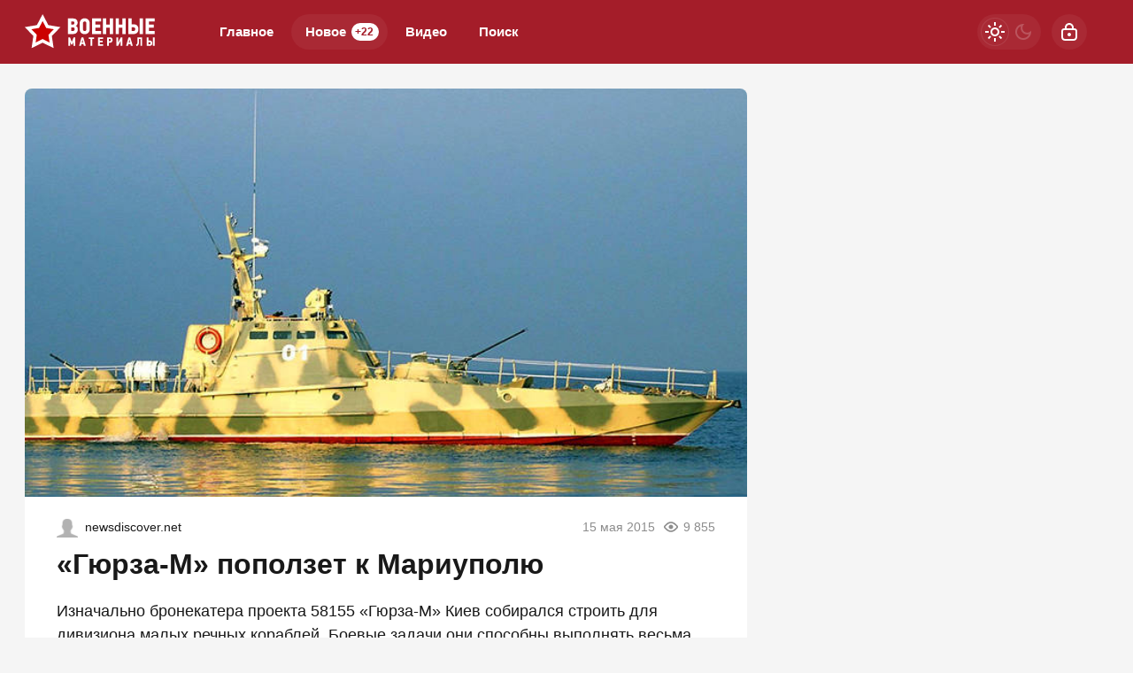

--- FILE ---
content_type: text/html; charset=utf-8
request_url: https://warfiles.ru/88122-gyurza-m-popolzet-k-mariupolyu.html
body_size: 22819
content:
<!DOCTYPE html>
<html prefix="og:http://ogp.me/ns# article:http://ogp.me/ns/article#" lang="ru" class="load">
<head>
<title>«Гюрза-М» поползет к Мариуполю</title>
<meta charset="utf-8">
<meta name="title" content="«Гюрза-М» поползет к Мариуполю">
<meta name="description" content="Изначально бронекатера проекта 58155 «Гюрза-М» Киев собирался строить для дивизиона малых речных кораблей. Боевые задачи они способны выполнять весьма скромные. То есть – практически те же, что и морские пограничники. Потому что такие катера для серьезного боя не предназначены. Экипаж – всего пять">
<meta name="keywords" content="Изначально, бронекатера, проекта, 58155, «ГюрзаМ», собирался, строить, дивизиона, малых, речных, кораблей, Боевые, задачи, способны, выполнять, весьма, скромные, практически, морские, пограничники">
<meta name="generator" content="DataLife Engine (https://dle-news.ru)">
<link rel="canonical" href="https://warfiles.ru/88122-gyurza-m-popolzet-k-mariupolyu.html">
<link rel="alternate" type="application/rss+xml" title="ВОЕННЫЕ МАТЕРИАЛЫ RSS" href="https://warfiles.ru/rss.xml">
<link rel="search" type="application/opensearchdescription+xml" title="ВОЕННЫЕ МАТЕРИАЛЫ" href="https://warfiles.ru/index.php?do=opensearch">
<link rel="preconnect" href="https://warfiles.ru/" fetchpriority="high">
<meta property="twitter:title" content="«Гюрза-М» поползет к Мариуполю">
<meta property="twitter:url" content="https://warfiles.ru/88122-gyurza-m-popolzet-k-mariupolyu.html">
<meta property="twitter:card" content="summary_large_image">
<meta property="twitter:image" content="https://warfiles.ru/uploads/posts/2015-05/org_gvlh863.jpg">
<meta property="twitter:description" content="Изначально бронекатера проекта 58155 «Гюрза-М» Киев собирался строить для дивизиона малых речных кораблей. Боевые задачи они способны выполнять весьма скромные. То есть – практически те же, что и морские пограничники. Потому что такие катера для серьезного боя не предназначены. Экипаж – всего пять человек. Лишь противопульное бронирование. Вооружение: 30-миллиметровая автоматическая пушка, 30-миллиметровый автоматический гранатомет, пулемет калибра 7,62 миллиметра и ПТУР «Барьер» с лазерной сист">
<meta property="og:type" content="article">
<meta property="og:site_name" content="ВОЕННЫЕ МАТЕРИАЛЫ">
<meta property="og:title" content="«Гюрза-М» поползет к Мариуполю">
<meta property="og:url" content="https://warfiles.ru/88122-gyurza-m-popolzet-k-mariupolyu.html">
<meta property="og:image" content="https://warfiles.ru/uploads/posts/2015-05/org_gvlh863.jpg">
<meta property="og:description" content="Изначально бронекатера проекта 58155 «Гюрза-М» Киев собирался строить для дивизиона малых речных кораблей. Боевые задачи они способны выполнять весьма скромные. То есть – практически те же, что и морские пограничники. Потому что такие катера для серьезного боя не предназначены. Экипаж – всего пять человек. Лишь противопульное бронирование. Вооружение: 30-миллиметровая автоматическая пушка, 30-миллиметровый автоматический гранатомет, пулемет калибра 7,62 миллиметра и ПТУР «Барьер» с лазерной сист">
<meta name="HandheldFriendly" content="true">
<meta name="format-detection" content="telephone=no">
<meta name="viewport" content="initial-scale=1.0, width=device-width">
<meta name="apple-mobile-web-app-capable" content="yes">
<meta name="apple-mobile-web-app-status-bar-style" content="default">
<meta name="mobile-web-app-capable" content="yes">

<meta name="robots" content="max-image-preview:large">
<meta property="og:type" content="article">



<link rel="manifest" href="/manifest.json">

<link rel="shortcut icon" href="/templates/warfiles/brand/favicon/favicon.ico">
<link rel="apple-touch-icon" sizes="180x180" href="/templates/warfiles/brand/favicon/apple-touch-icon.png">
<link rel="icon" type="image/svg+xml" href="/templates/warfiles/brand/favicon/favicon.svg">
<link rel="icon" type="image/png" sizes="64x64" href="/templates/warfiles/brand/favicon/f64.png">
<link rel="icon" type="image/png" sizes="32x32" href="/templates/warfiles/brand/favicon/f32.png">
<link rel="icon" type="image/png" sizes="16x16" href="/templates/warfiles/brand/favicon/f16.png">



<link rel="preload" as="script" href="/templates/warfiles/js/darkmod.js?v=1gbq2">
<link rel="preload" as="script" href="/engine/classes/js/jquery3.js?v=1gbq2">

<link rel="preload" as="style" href="/templates/warfiles/brand/config.css?v=1gbq2">
<link rel="preload" as="style" href="/templates/warfiles/css/sys.css?v=1gbq2">
<link rel="preload" as="style" href="/templates/warfiles/css/style.css?v=1gbq2">


<link rel="preload" as="style" href="/templates/warfiles/css/text.css?v=1gbq2">
<link rel="preload" as="style" href="/templates/warfiles/css/fullstory.css?v=1gbq2">


<link href="/templates/warfiles/brand/config.css?v=1gbq2" type="text/css" rel="stylesheet" media="all">
<link href="/templates/warfiles/css/sys.css?v=1gbq2" type="text/css" rel="stylesheet" media="all">
<link href="/templates/warfiles/css/style.css?v=1gbq2" type="text/css" rel="stylesheet" media="all">


<link href="/templates/warfiles/css/short.css?v=1gbq2" type="text/css" rel="stylesheet" media="all">


<link href="/templates/warfiles/css/fullstory.css?v=1gbq2" type="text/css" rel="stylesheet" media="all">
<link href="/templates/warfiles/css/text.css?v=1gbq2" type="text/css" rel="stylesheet" media="all">




<link href="/templates/warfiles/css/uidialog.css?v=1gbq2" type="text/css" rel="stylesheet" media="all">

<link href="/templates/warfiles/css/login.css?v=1gbq2" type="text/css" rel="stylesheet" media="all">





<script src="/templates/warfiles/js/darkmod.js?v=1gbq2"></script>

<script src="https://yandex.ru/ads/system/header-bidding.js" async></script>
<script>
var adfoxBiddersMap = {
	"criteo": "868479",
	"myTarget": "852107",
	"betweenDigital": "852109",
	"adriver": "1366846"
};
var adUnits = [
	{
		"code": "adfox_desktop_3",
		"bids": [
			{
				"bidder": "criteo",
				"params": {
					"placementId": "1516429"
				}
			},
			{
				"bidder": "myTarget",
				"params": {
					"placementId": "327861"
				}
			},
			{
				"bidder": "betweenDigital",
				"params": {
					"placementId": "2721227"
				}
			},
			{
				"bidder": "adriver",
				"params": {
					"placementId": "74:warfiles_300x600"
				}
			}
		],
		"sizes": [
			[
				300,
				600
			]
		]
	}
];
var userTimeout = 1000;
window.YaHeaderBiddingSettings = {
	biddersMap: adfoxBiddersMap,
	adUnits: adUnits,
	timeout: userTimeout
};
</script>



<script>window.yaContextCb=window.yaContextCb||[]</script>
<script src="https://yandex.ru/ads/system/context.js" async></script>


<script>
	var isElementVisible = function (id) {
	target = document.querySelector('#' + id);

		// Все позиции элемента
		var targetPosition = {
			top: window.pageYOffset + target.getBoundingClientRect().top,
			left: window.pageXOffset + target.getBoundingClientRect().left,
			right: window.pageXOffset + target.getBoundingClientRect().right,
			bottom: window.pageYOffset + target.getBoundingClientRect().bottom
			},
			// Получаем позиции окна
			windowPosition = {
			top: window.pageYOffset,
			left: window.pageXOffset,
			right: window.pageXOffset + document.documentElement.clientWidth,
			bottom: window.pageYOffset + document.documentElement.clientHeight
			};

		if (targetPosition.bottom > windowPosition.top && // Если позиция нижней части элемента больше позиции верхней чайти окна, то элемент виден сверху
			targetPosition.top < windowPosition.bottom && // Если позиция верхней части элемента меньше позиции нижней чайти окна, то элемент виден снизу
			targetPosition.right > windowPosition.left && // Если позиция правой стороны элемента больше позиции левой части окна, то элемент виден слева
			targetPosition.left < windowPosition.right) { // Если позиция левой стороны элемента меньше позиции правой чайти окна, то элемент виден справа
			// Если элемент полностью видно, то запускаем следующий код

			return true 
		} else {

			return false
		};
	};
</script>

</head>

<body>
	 
<header id="header" class="header">
	<div class="wrp">
		<button class="h-burger" id="o-menu" aria-label="Меню" style="display:none;">
			<span class="iswap">
				<svg width="24" height="24" class="ic iswap-ic"><path d="M3 4V6H21V4H3ZM3 13H21V11H3V13ZM3 20H21V18H3V20Z"/></svg>
				<svg width="24" height="24" class="ic iswap-close"><use xlink:href="#ic-close"></use></svg>
			</span>
		</button>
		<div class="h-first"><a class="logo" href="/" title="Военные материалы" aria-label="Военные материалы">
    <svg width="148" height="40" viewBox="0 0 148 40" xmlns="http://www.w3.org/2000/svg">
        <path d="M20.15 0L26.59 12.32L40.3 14.64L30.57 24.58L32.6 38.34L20.14 32.16L7.69 38.34L9.72 24.58L0 14.64L13.71 12.32L20.15 0Z" fill="white"/>
        <path d="M20.15 28.11L12.28 32.01L13.56 23.32L7.41998 17.04L16.08 15.57L20.15 7.79001L24.22 15.57L32.88 17.04L26.73 23.32L28.01 32.01L20.14 28.11H20.15Z" fill="#CC0100"/>
        <path d="M73.3 16.89V10.34C73.3 9.65001 73.19 8.96001 72.96 8.29001C72.73 7.62001 72.39 7.01001 71.94 6.48001C71.48 5.95001 70.9 5.52001 70.19 5.19001C69.48 4.86001 68.65 4.70001 67.69 4.70001C66.66 4.70001 65.79 4.87001 65.07 5.22001C64.35 5.56001 63.77 6.01001 63.31 6.55001C62.85 7.09001 62.53 7.69001 62.32 8.36001C62.12 9.03001 62.02 9.69001 62.02 10.35V16.62C62.02 17.41 62.12 18.17 62.34 18.9C62.55 19.63 62.88 20.26 63.34 20.81C63.8 21.36 64.38 21.8 65.1 22.11C65.82 22.43 66.68 22.59 67.69 22.59C68.52 22.59 69.27 22.46 69.95 22.2C70.64 21.94 71.22 21.56 71.72 21.06C72.22 20.56 72.6 19.96 72.88 19.27C73.16 18.57 73.3 17.78 73.3 16.91V16.89ZM69.61 10.19V17.14C69.61 17.73 69.42 18.19 69.04 18.53C68.66 18.87 68.21 19.04 67.69 19.04C66.96 19.04 66.45 18.82 66.14 18.38C65.83 17.94 65.67 17.39 65.67 16.71V10.18C65.67 9.98001 65.71 9.76001 65.78 9.54001C65.85 9.31001 65.98 9.10001 66.13 8.91001C66.29 8.71001 66.5 8.56001 66.75 8.43001C67 8.30001 67.32 8.24001 67.69 8.24001C68.06 8.24001 68.37 8.31001 68.61 8.45001C68.85 8.59001 69.05 8.77001 69.21 8.97001C69.36 9.17001 69.47 9.38001 69.53 9.60001C69.59 9.82001 69.62 10.01 69.62 10.18L69.61 10.19ZM59.77 15.93C59.69 15.54 59.55 15.18 59.37 14.83C59.18 14.49 58.95 14.18 58.66 13.91C58.37 13.64 58.03 13.44 57.62 13.3V13.17C58.36 12.87 58.89 12.39 59.21 11.74C59.53 11.09 59.69 10.44 59.69 9.78001C59.69 8.23001 59.24 7.02001 58.35 6.14001C57.46 5.27001 56.15 4.83001 54.43 4.83001H48.74V22.43H54.68C55.45 22.43 56.16 22.31 56.8 22.08C57.44 21.84 57.99 21.5 58.45 21.04C58.91 20.58 59.26 20.03 59.51 19.36C59.76 18.69 59.89 17.93 59.89 17.07C59.89 16.7 59.85 16.32 59.76 15.93H59.77ZM52.42 8.17001H54.21C54.9 8.17001 55.39 8.31001 55.68 8.60001C55.97 8.89001 56.11 9.33001 56.11 9.91001C56.11 10.45 55.97 10.89 55.68 11.23C55.39 11.57 54.91 11.74 54.24 11.74H52.42V8.17001ZM55.93 18.36C55.66 18.77 55.16 18.97 54.44 18.97H52.42V14.92H54.47C55.13 14.92 55.6 15.1 55.9 15.45C56.2 15.8 56.34 16.28 56.34 16.87C56.34 17.46 56.21 17.96 55.94 18.36H55.93ZM86.23 18.97H79.66V15.23H85.32V11.87H79.66V8.23001H86.23V4.84001H75.99V22.44H86.23V18.97ZM96.02 11.86H92.02V4.83001H88.35V22.43H92.02V15.2H96.02V22.43H99.64V4.83001H96.02V11.86ZM110.35 11.86H106.35V4.83001H102.68V22.43H106.35V15.2H110.35V22.43H113.96V4.83001H110.35V11.86ZM127.99 19.28C128.25 18.58 128.38 17.76 128.38 16.82C128.38 16.05 128.27 15.32 128.05 14.66C127.83 13.99 127.5 13.42 127.06 12.95C126.62 12.48 126.06 12.11 125.37 11.84C124.68 11.57 123.87 11.44 122.94 11.44H120.69V4.84001H117.02V22.44H122.86C123.69 22.44 124.44 22.32 125.12 22.09C125.8 21.85 126.39 21.5 126.87 21.04C127.35 20.58 127.72 19.99 127.98 19.29L127.99 19.28ZM124.25 18.46C123.92 18.85 123.42 19.04 122.74 19.04H120.7V14.84H122.72C123.36 14.84 123.86 14.99 124.21 15.3C124.56 15.6 124.74 16.14 124.74 16.89C124.74 17.55 124.57 18.07 124.25 18.46ZM129.77 22.43H133.44V4.83001H129.77V22.43ZM146.77 18.97H140.2V15.23H145.86V11.87H140.2V8.23001H146.77V4.84001H136.53V22.44H146.77V18.97ZM54.12 28.83L53.19 31.25H53.12L52.16 28.84L51.04 26.15H49.2V35.78H51.19V31.22H51.25L51.9 32.87L52.44 34.2H53.88L54.39 32.95L55.05 31.22H55.11V35.77H57.1V26.14H55.22L54.11 28.81L54.12 28.83ZM64.12 26.15L61.34 35.78H63.46C63.55 35.46 63.64 35.13 63.73 34.8C63.78 34.61 63.83 34.41 63.88 34.22C63.92 34.08 63.95 33.95 63.98 33.82H66.27L66.74 35.78H68.9L66.12 26.15H64.13H64.12ZM64.42 32.04L64.7 30.65L65.09 28.74H65.16L65.55 30.66L65.81 32.03H64.42V32.04ZM72.23 27.98H74.29V35.79H76.28V27.98H78.34V26.15H72.22V27.98H72.23ZM82.77 35.78H88.38V33.88H84.78V31.83H87.88V29.99H84.78V28H88.38V26.15H82.77V35.78ZM98.93 27.83C98.78 27.45 98.56 27.13 98.29 26.88C98.02 26.63 97.69 26.45 97.31 26.33C96.93 26.21 96.51 26.15 96.06 26.15H93V35.78H95.01V32.27H96.17C96.63 32.27 97.05 32.2 97.42 32.05C97.79 31.9 98.11 31.69 98.36 31.43C98.62 31.16 98.82 30.84 98.96 30.46C99.1 30.08 99.17 29.66 99.17 29.2C99.17 28.67 99.1 28.22 98.94 27.83H98.93ZM96.86 30.12C96.63 30.31 96.37 30.4 96.08 30.4H95.01V28.01H96.06C96.41 28.01 96.69 28.1 96.89 28.28C97.09 28.46 97.2 28.76 97.2 29.17C97.2 29.62 97.09 29.94 96.86 30.12ZM105.61 31.75H105.58V26.16H103.59V35.79H105.47L108.15 30.55H108.16V35.79H110.17V26.16H108.36L105.61 31.75ZM117.23 26.15L114.45 35.78H116.57C116.66 35.46 116.75 35.13 116.84 34.8C116.89 34.61 116.94 34.41 116.99 34.22C117.02 34.08 117.06 33.95 117.09 33.82H119.38L119.85 35.78H122.01L119.23 26.15H117.24H117.23ZM117.53 32.04L117.81 30.65L118.2 28.74H118.27L118.66 30.66L118.92 32.03H117.53V32.04ZM127.2 31.05C127.2 31.53 127.19 31.95 127.17 32.31C127.15 32.68 127.08 32.99 126.98 33.26C126.88 33.53 126.73 33.76 126.53 33.95C126.33 34.14 126.05 34.29 125.69 34.41L126.16 35.99C126.78 35.9 127.27 35.71 127.65 35.44C128.03 35.17 128.31 34.82 128.51 34.4C128.71 33.97 128.85 33.48 128.91 32.9C128.97 32.32 129.01 31.69 129.01 30.99V28.01H130.64V35.77H132.62V26.14H127.19V31.04L127.2 31.05ZM143.33 30.6C143.09 30.34 142.78 30.14 142.4 29.99C142.02 29.84 141.58 29.77 141.07 29.77H139.84V26.16H137.83V35.79H141.03C141.48 35.79 141.89 35.72 142.27 35.59C142.64 35.46 142.96 35.27 143.23 35.01C143.49 34.76 143.7 34.44 143.84 34.05C143.98 33.67 144.05 33.22 144.05 32.7C144.05 32.27 143.99 31.88 143.87 31.52C143.75 31.16 143.57 30.84 143.33 30.59V30.6ZM141.78 33.62C141.6 33.83 141.32 33.94 140.96 33.94H139.84V31.64H140.95C141.3 31.64 141.57 31.72 141.77 31.89C141.96 32.06 142.06 32.35 142.06 32.76C142.06 33.12 141.97 33.41 141.79 33.62H141.78ZM144.81 26.15V35.78H146.82V26.15H144.81Z" fill="white"/>
    </svg>
</a></div>
		
		<div id="h-menu" class="h-menu" style="display:none;">
			<div class="h-menu-tools">
				<form class="qsearch" method="post">
	<div class="qsearch-field">
		<input id="qsearch-input" class="qsearch-field-input" name="story" type="search" placeholder="Поиск по сайту..." autocomplete="off">
		<button class="qsearch-field-btn" type="submit" title="Найти" aria-label="Найти">
			<svg width="24" height="24" class="ic"><path d="M11 3C6.58172 3 3 6.58172 3 11C3 15.4183 6.58172 19 11 19C12.8487 19 14.551 18.3729 15.9056 17.3199L20 21.4142L21.4142 20L17.3199 15.9056C18.3729 14.551 19 12.8487 19 11C19 6.58172 15.4183 3 11 3ZM5 11C5 7.68629 7.68629 5 11 5C14.3137 5 17 7.68629 17 11C17 14.3137 14.3137 17 11 17C7.68629 17 5 14.3137 5 11Z"/></svg>
		</button>
		<i class="qsearch-field-line"></i>
	</div>
	<button class="qsearch-close" id="x-search" title="Закрыть поиск" aria-label="Закрыть поиск">
		<svg width="24" height="24" class="ic"><use xlink:href="#ic-close"></use></svg>
	</button>
	<input type="hidden" name="do" value="search" autocomplete="off">
	<input type="hidden" name="subaction" value="search" autocomplete="off">
</form>
				
			</div>
			<div class="h-menu-over dark">
				<nav class="h-menu-links">
					<a href="/" title="Главное">Главное</a>
					<a class="active" href="/new/" title="Новости">Новое<i class="badge">+22</i></a>
					<a href="/video/" title="Видео">Видео<i class="badge"></i></a>
					<a class="h-menu-search" id="o-search" href="/index.php?do=search" title="Поиск">Поиск</a>
				</nav>
				<div class="h-menu-add" style="display: none;"><a class="btn btn-tone btn-lg" href="/addnews.html">Добавить новость</a></div>
				<nav class="h-menu-sublinks" style="display: none;"><a href="https://vomedia.ru/19-warfiles.html" target="_blank">Реклама</a>
<a href="/index.php?do=feedback" target="_self">Контакты</a>
<a href="/about.html" target="_self">Об издании</a>
<a href="/rules.html" target="_self">Правила</a></nav>
				<div class="h-menu-soc" style="display: none;">
					<nav class="social-links">
	<a href="https://t.me/topwar_official" target="_blank" rel="nofollow noopener noreferrer" class="soc_tl" title="Telegram" aria-label="Телеграм"><svg width="32" height="32"><use xlink:href="#ic-telegram"></use></svg></a>
	<a href="https://ok.ru/warfiles" target="_blank" rel="nofollow noopener noreferrer" class="soc_ok" title="Одноклассники" aria-label="Одноклассники"><svg width="32" height="32"><use xlink:href="#ic-ok"></use></svg></a>
	<a href="https://vk.com/warfiles" target="_blank" rel="nofollow noopener noreferrer" class="soc_vk" title="VK" aria-label="VK"><svg width="32" height="32"><use xlink:href="#ic-vk"></use></svg></a>
	<a href="https://dzen.ru/warfiles.ru" target="_blank" rel="nofollow noopener noreferrer" class="soc_dzen" title="Дзен" aria-label="Дзен"><svg width="32" height="32"><use xlink:href="#ic-dzen"></use></svg></a>
</nav>
				</div>
				
			</div>
		</div>
		
		<div class="h-tools">
			<button class="h-darkmod" aria-label="Светлая / Темная версия" id="mod-toggle">
				<span class="h-darkmod-in">
					<svg class="ic mod-light" width="24" height="24" viewBox="0 0 24 24" xmlns="http://www.w3.org/2000/svg">
						<path d="M12 15C12.8333 15 13.5417 14.7083 14.125 14.125C14.7083 13.5417 15 12.8333 15 12C15 11.1667 14.7083 10.4583 14.125 9.875C13.5417 9.29167 12.8333 9 12 9C11.1667 9 10.4583 9.29167 9.875 9.875C9.29167 10.4583 9 11.1667 9 12C9 12.8333 9.29167 13.5417 9.875 14.125C10.4583 14.7083 11.1667 15 12 15ZM12 17C10.6167 17 9.4375 16.5125 8.4625 15.5375C7.4875 14.5625 7 13.3833 7 12C7 10.6167 7.4875 9.4375 8.4625 8.4625C9.4375 7.4875 10.6167 7 12 7C13.3833 7 14.5625 7.4875 15.5375 8.4625C16.5125 9.4375 17 10.6167 17 12C17 13.3833 16.5125 14.5625 15.5375 15.5375C14.5625 16.5125 13.3833 17 12 17ZM5 13H1V11H5V13ZM23 13H19V11H23V13ZM11 5V1H13V5H11ZM11 23V19H13V23H11ZM6.4 7.75L3.875 5.325L5.3 3.85L7.7 6.35L6.4 7.75ZM18.7 20.15L16.275 17.625L17.6 16.25L20.125 18.675L18.7 20.15ZM16.25 6.4L18.675 3.875L20.15 5.3L17.65 7.7L16.25 6.4ZM3.85 18.7L6.375 16.275L7.75 17.6L5.325 20.125L3.85 18.7Z" />
					</svg>
					<svg class="ic mod-dark" width="24" height="24" viewBox="0 0 24 24" xmlns="http://www.w3.org/2000/svg">
						<path d="M12 21C9.5 21 7.375 20.125 5.625 18.375C3.875 16.625 3 14.5 3 12C3 9.5 3.875 7.375 5.625 5.625C7.375 3.875 9.5 3 12 3C12.2333 3 12.4625 3.00833 12.6875 3.025C12.9125 3.04167 13.1333 3.06667 13.35 3.1C12.6667 3.58333 12.1208 4.2125 11.7125 4.9875C11.3042 5.7625 11.1 6.6 11.1 7.5C11.1 9 11.625 10.275 12.675 11.325C13.725 12.375 15 12.9 16.5 12.9C17.4167 12.9 18.2583 12.6958 19.025 12.2875C19.7917 11.8792 20.4167 11.3333 20.9 10.65C20.9333 10.8667 20.9583 11.0875 20.975 11.3125C20.9917 11.5375 21 11.7667 21 12C21 14.5 20.125 16.625 18.375 18.375C16.625 20.125 14.5 21 12 21ZM12 19C13.4667 19 14.7833 18.5958 15.95 17.7875C17.1167 16.9792 17.9667 15.925 18.5 14.625C18.1667 14.7083 17.8333 14.775 17.5 14.825C17.1667 14.875 16.8333 14.9 16.5 14.9C14.45 14.9 12.7042 14.1792 11.2625 12.7375C9.82083 11.2958 9.1 9.55 9.1 7.5C9.1 7.16667 9.125 6.83333 9.175 6.5C9.225 6.16667 9.29167 5.83333 9.375 5.5C8.075 6.03333 7.02083 6.88333 6.2125 8.05C5.40417 9.21667 5 10.5333 5 12C5 13.9333 5.68333 15.5833 7.05 16.95C8.41667 18.3167 10.0667 19 12 19Z" />
					</svg>
				</span>
			</button>
			
			<button class="h-login" id="login-btn" aria-label="Войти">
				<svg class="ic" width="24" height="24" viewBox="0 0 24 24" xmlns="http://www.w3.org/2000/svg"><path d="M12 13C10.9 13 10 13.9 10 15C10 16.1 10.9 17 12 17C13.1 17 14 16.1 14 15C14 13.9 13.1 13 12 13ZM20.92 10.67C20.83 10.01 20.63 9.39 20.12 8.88C19.61 8.37 18.98 8.17 18.33 8.08C17.95 8.03 17.5 8.01 17 8V7C17 4.24 14.76 2 12 2C9.24 2 7 4.24 7 7V8C6.5 8.01 6.06 8.03 5.67 8.08C5.01 8.17 4.39 8.37 3.88 8.88C3.37 9.39 3.17 10.02 3.08 10.67C3 11.28 3 12.05 3 12.93V15.07C3 16.42 3 17.54 3.12 18.43C3.24 19.36 3.52 20.18 4.17 20.83C4.83 21.49 5.65 21.76 6.57 21.88C7.45 22 8.57 22 9.92 22H14.06C15.41 22 16.53 22 17.41 21.88C18.34 21.76 19.16 21.48 19.81 20.83C20.47 20.17 20.74 19.35 20.86 18.43C20.98 17.55 20.98 16.43 20.98 15.08V12.94C20.98 12.05 20.98 11.29 20.9 10.68L20.92 10.67ZM9 7C9 5.34 10.34 4 12 4C13.66 4 15 5.34 15 7V8H9V7ZM19 15C19 16.44 19 17.42 18.9 18.16C18.81 18.87 18.64 19.19 18.42 19.42C18.2 19.65 17.87 19.81 17.16 19.9C16.43 20 15.44 20 14 20H10C8.56 20 7.58 20 6.84 19.9C6.13 19.81 5.81 19.64 5.58 19.42C5.36 19.2 5.19 18.87 5.1 18.16C5 17.43 5 16.44 5 15V13C5 12.03 5 11.4 5.06 10.94C5.12 10.51 5.21 10.37 5.29 10.29C5.37 10.21 5.5 10.12 5.94 10.06C6.4 10 7.03 10 8 10H16C16.97 10 17.6 10 18.06 10.06C18.49 10.12 18.63 10.21 18.71 10.29C18.79 10.37 18.88 10.5 18.94 10.94C19 11.4 19 12.03 19 13V15Z"/></svg>
			</button>
			
			
		</div>
	</div>
</header>


	
	<main id="page" class="page-content">
	
	

	
	
<div class="str wrp wrpcont">
	<div class="str-cont grid-sm g-sm-c2">
		
		<article id="full-story" class="cbox full-story" data-id="88122">
			
			<div class="full-story-media story-img">
				<div class="fit-cover">
					
					<img src="/uploads/posts/2015-05/org_gvlh863.jpg" width="430" height="280" alt="«Гюрза-М» поползет к Мариуполю" title="«Гюрза-М» поползет к Мариуполю" fetchpriority="high" decoding="async">
				</div>
				
			</div>
			
			<div class="full-meta">
				<div class="source">
					<a href="/user/Ramires" rel="nofollow" title="Ramires" class="source-logo">
						<img src="/templates/warfiles/dleimages/noavatar.png" alt="Ramires" width="24" height="24" loading="lazy">
					</a>
					<a class="source-site" href="/source/newsdiscover.net/" rel="nofollow noreferrer"><span class="truncate">newsdiscover.net</span></a>
				</div>
				<time class="meta meta-time" datetime="2015-05-15T09:31">15 мая 2015</time>
				<span class="meta meta-views"><svg width="20" height="20" class="ic"><use xlink:href="#ic-view"></use></svg>9 855</span>
			</div>
			
			<h1 class="heading">
				
				<a href="https://warfiles.ru/show-88122-gyurza-m-popolzet-k-mariupolyu.html"
					target="_blank">«Гюрза-М» поползет к Мариуполю</a>
				
			</h1>
			<div class="full-story-text text">
				
				<meta property="og:type" content="article">
				<meta property="og:title" content="«Гюрза-М» поползет к Мариуполю">
				<meta property="og:url" content="https://warfiles.ru/88122-gyurza-m-popolzet-k-mariupolyu.html" />
				<meta property="article:author" content="Ramires">
				<meta property="article:section" content="Новое">
				<meta property="article:tag"
					content="Группа - гость">
				<meta property="article:published_time" content="2015-05-15T09:31:47+0300">
				<meta itemprop="datePublished" content="2015-05-15T09:31:47+0300" />
				<meta itemprop="identifier" content="88122">
				
				Изначально бронекатера проекта 58155 «Гюрза-М» Киев собирался строить для дивизиона малых речных кораблей. Боевые задачи они способны выполнять весьма скромные. То есть – практически те же, что и морские пограничники. Потому что такие катера для серьезного боя не предназначены. Экипаж – всего пять человек. Лишь противопульное бронирование. Вооружение: 30-миллиметровая автоматическая пушка, 30-миллиметровый автоматический гранатомет, пулемет калибра 7,62 миллиметра и ПТУР «Барьер» с лазерной сист...
			</div>
			<div class="full-story-readmore"><a class="btn btn-fill btn-lg btn-block" href="https://warfiles.ru/show-88122-gyurza-m-popolzet-k-mariupolyu.html" rel="nofollow" target="_blank">Читать
			полностью</a></div>
			
			
			
			
			
			<div class="block-ad-fullstory"><!-- Yandex.RTB R-A-247287-9 -->
<div id="yandex_rtb_R-A-247287-9"></div>
<script>
window.yaContextCb.push(() => {
    Ya.Context.AdvManager.render({
        "blockId": "R-A-247287-9",
        "renderTo": "yandex_rtb_R-A-247287-9"
    })
})
</script></div>
			

			
			<div class="full-story-foot cv-auto">
				
<div class="share">
	<a class="fbtn share-btn share-tg" href="https://t.me/share/url?url=https://warfiles.ru/88122-gyurza-m-popolzet-k-mariupolyu.html&amp;text=«Гюрза-М» поползет к Мариуполю" target="_blank" rel="noopener nofollow" title="Поделиться в Телеграм" aria-label="Поделиться в Телеграм" onclick="minWin(this.href); return false;" role="button"><svg width="32" height="32" class="ic"><use xlink:href="#ic-telegram"></use></svg></a>
	<a class="fbtn share-btn share-vk" href="https://vk.com/share.php?url=https://warfiles.ru/88122-gyurza-m-popolzet-k-mariupolyu.html&title=«Гюрза-М» поползет к Мариуполю" target="_blank" rel="noopener nofollow" title="Поделиться в VK" aria-label="Поделиться в VK" onclick="minWin(this.href); return false;" role="button"><svg width="32" height="32" class="ic"><use xlink:href="#ic-vk"></use></svg></a>
	<a class="fbtn share-btn share-ok" href="https://connect.ok.ru/offer?url=https://warfiles.ru/88122-gyurza-m-popolzet-k-mariupolyu.html&title=«Гюрза-М» поползет к Мариуполю" target="_blank" rel="noopener nofollow" title="Поделиться в Одноклассниках" aria-label="Поделиться в Одноклассниках" onclick="minWin(this.href); return false;" role="button"><svg width="32" height="32" class="ic"><use xlink:href="#ic-ok"></use></svg></a>
</div>

				
			</div>
			 <div class="channels">
	<div class="channels-info">
		<div class="channels-info-title title">Наши новостные каналы</div>
		<p class="channels-info-text">Подписывайтесь и будьте в курсе свежих новостей и важнейших событиях дня.</p>
	</div>
	<div class="channels-links">
		<a href="https://vk.com/warfiles" rel="nofollow noreferrer" target="_blank">
			<svg xmlns="http://www.w3.org/2000/svg" width="32" height="32" viewBox="0 0 32 32"><path d="M32 16C32 7.16344 24.8366 0 16 0C7.16344 0 0 7.16344 0 16C0 24.8366 7.16344 32 16 32C24.8366 32 32 24.8366 32 16Z" fill="#0277FF"/><path d="M17.1495 21.3333C11.0754 21.3333 7.61125 17.329 7.4668 10.6666H10.5088C10.6088 15.5566 12.8545 17.6282 14.6285 18.0555V10.6666H17.494V14.8846C19.2483 14.703 21.0915 12.781 21.7137 10.6666H24.5779C24.343 11.7633 23.8753 12.8016 23.2041 13.7166C22.5328 14.6315 21.6724 15.4034 20.6767 15.9839C21.7884 16.5139 22.7705 17.2648 23.558 18.1869C24.3455 19.1091 24.9203 20.1815 25.2446 21.3333H22.0915C21.8008 20.3331 21.2094 19.4378 20.3914 18.7596C19.5735 18.0814 18.5655 17.6506 17.494 17.5213V21.3333H17.1495Z" fill="white"/></svg>
			<span>ВКонтакте</span>
		</a>
		<a href="https://dzen.ru/warfiles.ru" rel="nofollow noreferrer" target="_blank">
			<svg xmlns="http://www.w3.org/2000/svg" width="32" height="32" viewBox="0 0 32 32"><path fill="currentColor" d="m19.09,19.09c-2.52,2.59-2.7,5.83-2.91,12.91,6.61,0,11.17-.02,13.52-2.31,2.29-2.35,2.31-7.13,2.31-13.52-7.09.23-10.32.4-12.91,2.91ZM0,16.17c0,6.39.02,11.17,2.31,13.52,2.35,2.29,6.91,2.31,13.52,2.31-.23-7.09-.4-10.32-2.91-12.91-2.59-2.51-5.83-2.7-12.91-2.91ZM15.83,0C9.23,0,4.66.02,2.31,2.31.02,4.66,0,9.44,0,15.83c7.09-.23,10.32-.4,12.91-2.91,2.52-2.59,2.7-5.83,2.91-12.91Zm3.26,12.91c-2.52-2.59-2.7-5.83-2.91-12.91,6.61,0,11.17.02,13.52,2.31,2.29,2.35,2.31,7.13,2.31,13.52-7.09-.23-10.32-.4-12.91-2.91Z"/></svg>
			<span>Дзен</span>
		</a>
		<a href="https://ok.ru/warfiles" rel="nofollow noreferrer" target="_blank">
			<svg fill="none" width="120" height="120" viewBox="0 0 120 120" xmlns="http://www.w3.org/2000/svg"><path d="M120 60C120 93.1371 93.1371 120 60 120C26.8629 120 0 93.1371 0 60C0 26.8629 26.8629 0 60 0C93.1371 0 120 26.8629 120 60Z" fill="#ED812B"/><path d="M67.2847 75.8688C70.9635 75.0229 74.4778 73.5528 77.6718 71.5228C80.0781 69.8952 80.7244 66.6051 79.1144 64.1725C77.5679 61.8332 74.4864 61.1273 72.0887 62.5595C64.7313 67.2118 55.3829 67.2118 48.0255 62.5595C45.5816 61.0019 42.3559 61.7428 40.8122 64.2075C40.8122 64.2133 40.8122 64.2191 40.8065 64.222C39.2657 66.6926 39.9986 69.9565 42.4424 71.514L42.4482 71.5199C45.6364 73.547 49.1478 75.02 52.8237 75.86L42.8262 85.9667C40.7863 87.9939 40.7488 91.3044 42.7454 93.3666L42.8319 93.4541C43.8245 94.4866 45.169 95 46.5078 95C47.8495 95 49.1911 94.4866 50.1865 93.4541L60.0571 83.5254L69.8786 93.4599C71.956 95.4871 75.2741 95.4317 77.2822 93.3287C79.2385 91.2782 79.2385 88.026 77.2822 85.9784L67.2847 75.8688ZM60.0571 61.1332C69.9248 61.1215 77.917 53.042 77.9314 43.0695C77.9314 33.1087 69.9103 25 60.0571 25C50.2038 25 42.1828 33.1087 42.1828 43.0753C42.1972 53.0508 50.1923 61.1303 60.0571 61.1361V61.1332ZM60.0571 35.5909C64.1427 35.5967 67.4521 38.9452 67.455 43.0724C67.455 47.2026 64.1427 50.5481 60.0571 50.554C55.9744 50.5481 52.665 47.2055 52.6563 43.0753C52.6621 38.9422 55.9744 35.5967 60.0571 35.5879V35.5909Z" fill="white"/></svg>
			<span>Одноклассники</span>
		</a>
	</div>
</div>
		</article>
		
		<div style="display: none;"><!--dleaddcomments--><!--dlecomments--><!--dlenavigationcomments--></div>
		<div class="sep-title cv-auto"><span>Рекомендуем для вас</span></div>
		<div class="cv-auto"><!-- Yandex Native Ads C-A-247287-13 -->
<div id="id-C-A-247287-13"></div>
<script>window.yaContextCb.push(()=>{
  Ya.Context.AdvManager.renderWidget({
    renderTo: 'id-C-A-247287-13',
    blockId: 'C-A-247287-13',
    darkTheme: localStorage.getItem('theme') === 'dark' || (localStorage.getItem('theme') == null && window.matchMedia("(prefers-color-scheme: dark)").matches) ? true : false
  })
})</script></div>
		
		<article class="post cbox item g-item cv-auto" data-id="268239">
	<figure class="post-img fit-cover">
		<img src="/uploads/mini/shortstory/c8e/b325be7c49ab4f03d52dd929c0a6c.webp" width="430" height="280" title="Су-57 уничтожают «Хаймерсы» ракетами-дронами «Монохром»" alt="Су-57 уничтожают «Хаймерсы» ракетами-дронами «Монохром»" loading="lazy" fetchpriority="low" decoding="async">
	</figure>
	<h2 class="title">
		
		<a class="item-link" href="https://warfiles.ru/show-268239-su-57-unichtozhajut-hajmersy-raketami-dronami-monohrom.html" target="_blank">Су-57 уничтожают «Хаймерсы» ракетами-дронами «Монохром»</a>
	</h2>
	
	<div class="post-text">1424-й день спецоперации. Прорвана оборона ВСУ в Запорожье по реке Гайчур — начато наступление на Орехов...</div>
	<div class="post-meta">
		<div class="source">
			<a href="/user/svpressaru" rel="nofollow" title="svpressaru" class="source-logo">
				<img src="//politobzor.net/uploads/fotos/foto_160082.jpg" alt="svpressaru" width="20" height="20" loading="lazy">
			</a>
			<a class="source-site" href="/source/svpressa.ru/" rel="nofollow noreferrer"><span class="truncate">svpressa.ru</span></a>
		</div>
		<time class="meta meta-time" datetime="2026-01-18T09:57">18 янв 2026</time>
		<a href="https://warfiles.ru/268239-su-57-unichtozhajut-hajmersy-raketami-dronami-monohrom.html" class="meta meta-views"><svg width="20" height="20" class="ic"><use xlink:href="#ic-view"></use></svg>1 014</a>
	</div>
</article><article class="post cbox item g-item cv-auto" data-id="268172">
	<figure class="post-img fit-cover">
		<img src="/uploads/mini/shortstory/efd/e0dba44de6343339c9b9940fdda64.webp" width="430" height="280" title="«Реальный масштаб превышает оценки»: что скрывает РФ о прорыве к Графскому" alt="«Реальный масштаб превышает оценки»: что скрывает РФ о прорыве к Графскому" loading="lazy" fetchpriority="low" decoding="async">
	</figure>
	<h2 class="title">
		
		<a class="item-link" href="https://warfiles.ru/show-268172-realnyj-masshtab-prevyshaet-ocenki-chto-skryvaet-rf-o-proryve-k-grafskomu.html" target="_blank">«Реальный масштаб превышает оценки»: что скрывает РФ о прорыве к Графскому</a>
	</h2>
	
	<div class="post-text">Российские малые штурмовые группы методично «прогрызают» оборону ВСУ на Бурлукском направлении....</div>
	<div class="post-meta">
		<div class="source">
			<a href="/user/K-politika" rel="nofollow" title="K-politika" class="source-logo">
				<img src="//warfiles.ru/uploads/fotos/foto_151298.png" alt="K-politika" width="20" height="20" loading="lazy">
			</a>
			<a class="source-site" href="/source/k-politika.ru/" rel="nofollow noreferrer"><span class="truncate">k-politika.ru</span></a>
		</div>
		<time class="meta meta-time" datetime="2026-01-14T10:57">14 янв 2026</time>
		<a href="https://warfiles.ru/268172-realnyj-masshtab-prevyshaet-ocenki-chto-skryvaet-rf-o-proryve-k-grafskomu.html" class="meta meta-views"><svg width="20" height="20" class="ic"><use xlink:href="#ic-view"></use></svg>985</a>
	</div>
</article><article class="post cbox item g-item cv-auto" data-id="268233">
	<figure class="post-img fit-cover">
		<img src="/uploads/mini/shortstory/d48/b1ec7d315c5d794f660262ed155fe.webp" width="430" height="280" title="Битва за Запорожье: наши прорываются на южные окраины города" alt="Битва за Запорожье: наши прорываются на южные окраины города" loading="lazy" fetchpriority="low" decoding="async">
	</figure>
	<h2 class="title">
		
		<a class="item-link" href="https://warfiles.ru/show-268233-bitva-za-zaporozhe-nashi-proryvajutsja-na-juzhnye-okrainy-goroda.html" target="_blank">Битва за Запорожье: наши прорываются на южные окраины города</a>
	</h2>
	
	<div class="post-text">Группировка «Днепр», используя туман и холод, делает бандеровцам «горячо»...</div>
	<div class="post-meta">
		<div class="source">
			<a href="/user/svpressaru" rel="nofollow" title="svpressaru" class="source-logo">
				<img src="//politobzor.net/uploads/fotos/foto_160082.jpg" alt="svpressaru" width="20" height="20" loading="lazy">
			</a>
			<a class="source-site" href="/source/svpressa.ru/" rel="nofollow noreferrer"><span class="truncate">svpressa.ru</span></a>
		</div>
		<time class="meta meta-time" datetime="2026-01-17T11:30">17 янв 2026</time>
		<a href="https://warfiles.ru/268233-bitva-za-zaporozhe-nashi-proryvajutsja-na-juzhnye-okrainy-goroda.html" class="meta meta-views"><svg width="20" height="20" class="ic"><use xlink:href="#ic-view"></use></svg>848</a>
	</div>
</article><article class="post cbox item g-item cv-auto" data-id="268173">
	<figure class="post-img fit-cover">
		<img src="/uploads/mini/shortstory/f69/05a96e599e1a1f0f29aeede741952.webp" width="430" height="280" title="Битва за Купянск: Русские телеграм-предатели сдали город украинцам" alt="Битва за Купянск: Русские телеграм-предатели сдали город украинцам" loading="lazy" fetchpriority="low" decoding="async">
	</figure>
	<h2 class="title">
		
		<a class="item-link" href="https://warfiles.ru/show-268173-bitva-za-kupjansk-russkie-telegram-predateli-sdali-gorod-ukraincam.html" target="_blank">Битва за Купянск: Русские телеграм-предатели сдали город украинцам</a>
	</h2>
	
	<div class="post-text">Что на самом деле происходит в главной «фортецi» восточной Харьковщины...</div>
	<div class="post-meta">
		<div class="source">
			<a href="/user/svpressaru" rel="nofollow" title="svpressaru" class="source-logo">
				<img src="//politobzor.net/uploads/fotos/foto_160082.jpg" alt="svpressaru" width="20" height="20" loading="lazy">
			</a>
			<a class="source-site" href="/source/svpressa.ru/" rel="nofollow noreferrer"><span class="truncate">svpressa.ru</span></a>
		</div>
		<time class="meta meta-time" datetime="2026-01-14T13:44">14 янв 2026</time>
		<a href="https://warfiles.ru/268173-bitva-za-kupjansk-russkie-telegram-predateli-sdali-gorod-ukraincam.html" class="meta meta-views"><svg width="20" height="20" class="ic"><use xlink:href="#ic-view"></use></svg>647</a>
	</div>
</article><article class="post cbox item g-item cv-auto" data-id="268231">
	<figure class="post-img fit-cover">
		<img src="/uploads/mini/shortstory/9e9/a477ddf3dc1ccaeef517429ef38bb.webp" width="430" height="280" title="Уничтожена ГКС «Бильче-Волица» во Львовской области" alt="Уничтожена ГКС «Бильче-Волица» во Львовской области" loading="lazy" fetchpriority="low" decoding="async">
	</figure>
	<h2 class="title">
		
		<a class="item-link" href="https://warfiles.ru/show-268231-unichtozhena-gks-bilche-volica-vo-lvovskoj-oblasti.html" target="_blank">Уничтожена ГКС «Бильче-Волица» во Львовской области</a>
	</h2>
	
	<div class="post-text">Зеленский заявил, что он «силой» выбивает вооружение для ПВО...</div>
	<div class="post-meta">
		<div class="source">
			<a href="/user/svpressaru" rel="nofollow" title="svpressaru" class="source-logo">
				<img src="//politobzor.net/uploads/fotos/foto_160082.jpg" alt="svpressaru" width="20" height="20" loading="lazy">
			</a>
			<a class="source-site" href="/source/svpressa.ru/" rel="nofollow noreferrer"><span class="truncate">svpressa.ru</span></a>
		</div>
		<time class="meta meta-time" datetime="2026-01-17T10:03">17 янв 2026</time>
		<a href="https://warfiles.ru/268231-unichtozhena-gks-bilche-volica-vo-lvovskoj-oblasti.html" class="meta meta-views"><svg width="20" height="20" class="ic"><use xlink:href="#ic-view"></use></svg>642</a>
	</div>
</article><article class="post cbox item g-item cv-auto" data-id="268211">
	<figure class="post-img fit-cover">
		<img src="/uploads/mini/shortstory/deb/86afb9caa660aba9c43f3b3c03316.webp" width="430" height="280" title="Одесса на прицеле: эксперты раскрыли условия и сроки решающего наступления" alt="Одесса на прицеле: эксперты раскрыли условия и сроки решающего наступления" loading="lazy" fetchpriority="low" decoding="async">
	</figure>
	<h2 class="title">
		
		<a class="item-link" href="https://warfiles.ru/show-268211-odessa-na-pricele-jeksperty-raskryli-uslovija-i-sroki-reshajuschego-nastuplenija.html" target="_blank">Одесса на прицеле: эксперты раскрыли условия и сроки решающего наступления</a>
	</h2>
	
	<div class="post-text">Эксперты раскрыли правду о наступлении на Одесскую область. Они сообщили, когда и зачем российские войска могут начать военную операцию...</div>
	<div class="post-meta">
		<div class="source">
			<a href="/user/Warpages" rel="nofollow" title="Warpages" class="source-logo">
				<img src="//warfiles.ru/uploads/fotos/foto_181527.jpg" alt="Warpages" width="20" height="20" loading="lazy">
			</a>
			<a class="source-site" href="/source/warpages.ru/" rel="nofollow noreferrer"><span class="truncate">warpages.ru</span></a>
		</div>
		<time class="meta meta-time" datetime="2026-01-16T04:15">16 янв 2026</time>
		<a href="https://warfiles.ru/268211-odessa-na-pricele-jeksperty-raskryli-uslovija-i-sroki-reshajuschego-nastuplenija.html" class="meta meta-views"><svg width="20" height="20" class="ic"><use xlink:href="#ic-view"></use></svg>620</a>
	</div>
</article><article class="post cbox item g-item cv-auto" data-id="268206">
	<figure class="post-img fit-cover">
		<img src="/uploads/mini/shortstory/9cf/fdef9d415a08ec770feee45f93fa9.webp" width="430" height="280" title="У боевика ВСУ заметили ручной вариант пулемета Максима" alt="У боевика ВСУ заметили ручной вариант пулемета Максима" loading="lazy" fetchpriority="low" decoding="async">
	</figure>
	<h2 class="title">
		
		<a class="item-link" href="https://warfiles.ru/show-268206-u-boevika-vsu-zametili-ruchnoj-variant-pulemeta-maksima.html" target="_blank">У боевика ВСУ заметили ручной вариант пулемета Максима</a>
	</h2>
	
	<div class="post-text">В формированиях киевского режима достаточно широко используются пулеметы Максима. В социальных сетях часто публикуются фотографии станковых вариантов, которые...</div>
	<div class="post-meta">
		<div class="source">
			<a href="/user/АлексейМоисеев" rel="nofollow" title="АлексейМоисеев" class="source-logo">
				<img src="//warfiles.ru/uploads/fotos/foto_186053_1727590588.webp" alt="АлексейМоисеев" width="20" height="20" loading="lazy">
			</a>
			<a class="source-site" href="/source/rg.ru/" rel="nofollow noreferrer"><span class="truncate">rg.ru</span></a>
		</div>
		<time class="meta meta-time" datetime="2026-01-15T18:30">15 янв 2026</time>
		<a href="https://warfiles.ru/268206-u-boevika-vsu-zametili-ruchnoj-variant-pulemeta-maksima.html" class="meta meta-views"><svg width="20" height="20" class="ic"><use xlink:href="#ic-view"></use></svg>591</a>
	</div>
</article><article class="post cbox item g-item cv-auto" data-id="268282">
	<figure class="post-img fit-cover">
		<img src="/uploads/mini/shortstory/03c/6a1f18321ae6e1640283d42b052a2.webp" width="430" height="280" title="В Винницкой области уничтожили «бриллиантовую подстанцию»" alt="В Винницкой области уничтожили «бриллиантовую подстанцию»" loading="lazy" fetchpriority="low" decoding="async">
	</figure>
	<h2 class="title">
		
		<a class="item-link" href="https://warfiles.ru/show-268282-v-vinnickoj-oblasti-unichtozhili-brilliantovuju-podstanciju.html" target="_blank">В Винницкой области уничтожили «бриллиантовую подстанцию»</a>
	</h2>
	
	<div class="post-text">Зеленский заявил, что полученные накануне западные ракеты ПВО помогли минимизировать последствия от ударов по украинской энергетике минувшей ночью. Это больше...</div>
	<div class="post-meta">
		<div class="source">
			<a href="/user/K-politika" rel="nofollow" title="K-politika" class="source-logo">
				<img src="//warfiles.ru/uploads/fotos/foto_151298.png" alt="K-politika" width="20" height="20" loading="lazy">
			</a>
			<a class="source-site" href="/source/k-politika.ru/" rel="nofollow noreferrer"><span class="truncate">k-politika.ru</span></a>
		</div>
		<time class="meta meta-time" datetime="2026-01-20T14:29">Вчера, 14:29</time>
		<a href="https://warfiles.ru/268282-v-vinnickoj-oblasti-unichtozhili-brilliantovuju-podstanciju.html" class="meta meta-views"><svg width="20" height="20" class="ic"><use xlink:href="#ic-view"></use></svg>553</a>
	</div>
</article><article class="post cbox item g-item cv-auto" data-id="268276">
	<figure class="post-img fit-cover">
		<img src="/uploads/mini/shortstory/81b/fa0ad22ea214a4be592f22d036baf.webp" width="430" height="280" title="Рождён под огнём СВО: в «Калашникове» рассказали о новейшем автомате АК-12К" alt="Рождён под огнём СВО: в «Калашникове» рассказали о новейшем автомате АК-12К" loading="lazy" fetchpriority="low" decoding="async">
	</figure>
	<h2 class="title">
		
		<a class="item-link" href="https://warfiles.ru/show-268276-rozhden-pod-ognem-svo-v-kalashnikove-rasskazali-o-novejshem-avtomate-ak-12k.html" target="_blank">Рождён под огнём СВО: в «Калашникове» рассказали о новейшем автомате АК-12К</a>
	</h2>
	
	<div class="post-text">Генеральный директор концерна «Калашников» раскрыл, как компания всего за полгода смогла разработать штурмовой автомат АК-12 К для города...</div>
	<div class="post-meta">
		<div class="source">
			<a href="/user/Warpages" rel="nofollow" title="Warpages" class="source-logo">
				<img src="//warfiles.ru/uploads/fotos/foto_181527.jpg" alt="Warpages" width="20" height="20" loading="lazy">
			</a>
			<a class="source-site" href="/source/warpages.ru/" rel="nofollow noreferrer"><span class="truncate">warpages.ru</span></a>
		</div>
		<time class="meta meta-time" datetime="2026-01-20T10:01">Вчера, 10:01</time>
		<a href="https://warfiles.ru/268276-rozhden-pod-ognem-svo-v-kalashnikove-rasskazali-o-novejshem-avtomate-ak-12k.html" class="meta meta-views"><svg width="20" height="20" class="ic"><use xlink:href="#ic-view"></use></svg>550</a>
	</div>
</article><article class="post cbox item g-item cv-auto" data-id="268235">
	<figure class="post-img fit-cover">
		<img src="/uploads/mini/shortstory/690/a64b5b6952f7c023cda8b00693555.webp" width="430" height="280" title="Битва за Славянск и воду Донбасса: РФ сделала еще шаг к поставленной цели" alt="Битва за Славянск и воду Донбасса: РФ сделала еще шаг к поставленной цели" loading="lazy" fetchpriority="low" decoding="async">
	</figure>
	<h2 class="title">
		
		<a class="item-link" href="https://warfiles.ru/show-268235-bitva-za-slavjansk-i-vodu-donbassa-rf-sdelala-esche-shag-k-postavlennoj-celi.html" target="_blank">Битва за Славянск и воду Донбасса: РФ сделала еще шаг к поставленной цели</a>
	</h2>
	
	<div class="post-text">ВСУ отчаянно цепляются за правый берег Северского Донца...</div>
	<div class="post-meta">
		<div class="source">
			<a href="/user/svpressaru" rel="nofollow" title="svpressaru" class="source-logo">
				<img src="//politobzor.net/uploads/fotos/foto_160082.jpg" alt="svpressaru" width="20" height="20" loading="lazy">
			</a>
			<a class="source-site" href="/source/svpressa.ru/" rel="nofollow noreferrer"><span class="truncate">svpressa.ru</span></a>
		</div>
		<time class="meta meta-time" datetime="2026-01-17T18:30">17 янв 2026</time>
		<a href="https://warfiles.ru/268235-bitva-za-slavjansk-i-vodu-donbassa-rf-sdelala-esche-shag-k-postavlennoj-celi.html" class="meta meta-views"><svg width="20" height="20" class="ic"><use xlink:href="#ic-view"></use></svg>548</a>
	</div>
</article><article class="post cbox item g-item cv-auto" data-id="268241">
	<figure class="post-img fit-cover">
		<img src="/uploads/mini/shortstory/2a7/657aa924a5e9fe4d50c1c6ba1a06e.webp" width="430" height="280" title="Франция примерила на себя действие «Орешника»" alt="Франция примерила на себя действие «Орешника»" loading="lazy" fetchpriority="low" decoding="async">
	</figure>
	<h2 class="title">
		
		<a class="item-link" href="https://warfiles.ru/show-268241-francija-primerila-na-sebja-dejstvie-oreshnika.html" target="_blank">Франция примерила на себя действие «Орешника»</a>
	</h2>
	
	<div class="post-text">Французские власти настолько впечатлены действием российского ракетного комплекса «Орешник», что хотели бы создать нечто аналогичное. В Париже, с одной...</div>
	<div class="post-meta">
		<div class="source">
			<a href="/user/K-politika" rel="nofollow" title="K-politika" class="source-logo">
				<img src="//warfiles.ru/uploads/fotos/foto_151298.png" alt="K-politika" width="20" height="20" loading="lazy">
			</a>
			<a class="source-site" href="/source/k-politika.ru/" rel="nofollow noreferrer"><span class="truncate">k-politika.ru</span></a>
		</div>
		<time class="meta meta-time" datetime="2026-01-18T11:05">18 янв 2026</time>
		<a href="https://warfiles.ru/268241-francija-primerila-na-sebja-dejstvie-oreshnika.html" class="meta meta-views"><svg width="20" height="20" class="ic"><use xlink:href="#ic-view"></use></svg>535</a>
	</div>
</article><article class="post cbox item g-item cv-auto" data-id="268258">
	<figure class="post-img fit-cover">
		<img src="/uploads/mini/shortstory/7aa/9ff78df4c5da7f4727779c2226dca.webp" width="430" height="280" title="Купянск не был под русским контролем ни дня?" alt="Купянск не был под русским контролем ни дня?" loading="lazy" fetchpriority="low" decoding="async">
	</figure>
	<h2 class="title">
		
		<a class="item-link" href="https://warfiles.ru/show-268258-kupjansk-ne-byl-pod-russkim-kontrolem-ni-dnja.html" target="_blank">Купянск не был под русским контролем ни дня?</a>
	</h2>
	
	<div class="post-text">Россия переходит от «прощупывания» к системному подавлению. В это время враг занимает участки, ранее контролируемые нашими? Неофициальные новости с полей...</div>
	<div class="post-meta">
		<div class="source">
			<a href="/user/K-politika" rel="nofollow" title="K-politika" class="source-logo">
				<img src="//warfiles.ru/uploads/fotos/foto_151298.png" alt="K-politika" width="20" height="20" loading="lazy">
			</a>
			<a class="source-site" href="/source/k-politika.ru/" rel="nofollow noreferrer"><span class="truncate">k-politika.ru</span></a>
		</div>
		<time class="meta meta-time" datetime="2026-01-19T13:29">19 янв 2026</time>
		<a href="https://warfiles.ru/268258-kupjansk-ne-byl-pod-russkim-kontrolem-ni-dnja.html" class="meta meta-views"><svg width="20" height="20" class="ic"><use xlink:href="#ic-view"></use></svg>535</a>
	</div>
</article><article class="post cbox item g-item cv-auto" data-id="268236">
	<figure class="post-img fit-cover">
		<img src="/uploads/mini/shortstory/ac4/6391b26ec4b4e28335c5af985d283.webp" width="430" height="280" title="Удар «Орешником» мог быть связан с выносом объектов энергетики в Киеве" alt="Удар «Орешником» мог быть связан с выносом объектов энергетики в Киеве" loading="lazy" fetchpriority="low" decoding="async">
	</figure>
	<h2 class="title">
		
		<a class="item-link" href="https://warfiles.ru/show-268236-udar-oreshnikom-mog-byt-svjazan-s-vynosom-obektov-jenergetiki-v-kieve.html" target="_blank">Удар «Орешником» мог быть связан с выносом объектов энергетики в Киеве</a>
	</h2>
	
	<div class="post-text">Уже со стопроцентной вероятностью можно утверждать, что Киев ждет жизнь в режиме постоянного энергетического обморока. Россия продолжит наносить...</div>
	<div class="post-meta">
		<div class="source">
			<a href="/user/K-politika" rel="nofollow" title="K-politika" class="source-logo">
				<img src="//warfiles.ru/uploads/fotos/foto_151298.png" alt="K-politika" width="20" height="20" loading="lazy">
			</a>
			<a class="source-site" href="/source/k-politika.ru/" rel="nofollow noreferrer"><span class="truncate">k-politika.ru</span></a>
		</div>
		<time class="meta meta-time" datetime="2026-01-17T18:36">17 янв 2026</time>
		<a href="https://warfiles.ru/268236-udar-oreshnikom-mog-byt-svjazan-s-vynosom-obektov-jenergetiki-v-kieve.html" class="meta meta-views"><svg width="20" height="20" class="ic"><use xlink:href="#ic-view"></use></svg>521</a>
	</div>
</article><article class="post cbox item g-item cv-auto" data-id="268291">
	<figure class="post-img fit-cover">
		<img src="/uploads/mini/shortstory/593/764a0db6853bae1ea05438a8c22ac.webp" width="430" height="280" title="Россия может не сдержаться — и врезать по «купянским отморозкам» ВСУ" alt="Россия может не сдержаться — и врезать по «купянским отморозкам» ВСУ" loading="lazy" fetchpriority="low" decoding="async">
	</figure>
	<h2 class="title">
		
		<a class="item-link" href="https://warfiles.ru/show-268291-rossija-mozhet-ne-sderzhatsja-i-vrezat-po-kupjanskim-otmorozkam-vsu.html" target="_blank">Россия может не сдержаться — и врезать по «купянским отморозкам» ВСУ</a>
	</h2>
	
	<div class="post-text">Западные аналитики назвали главные направления зимних ударов российской армии...</div>
	<div class="post-meta">
		<div class="source">
			<a href="/user/svpressaru" rel="nofollow" title="svpressaru" class="source-logo">
				<img src="//politobzor.net/uploads/fotos/foto_160082.jpg" alt="svpressaru" width="20" height="20" loading="lazy">
			</a>
			<a class="source-site" href="/source/svpressa.ru/" rel="nofollow noreferrer"><span class="truncate">svpressa.ru</span></a>
		</div>
		<time class="meta meta-time" datetime="2026-01-20T20:46">Вчера, 20:46</time>
		<a href="https://warfiles.ru/268291-rossija-mozhet-ne-sderzhatsja-i-vrezat-po-kupjanskim-otmorozkam-vsu.html" class="meta meta-views"><svg width="20" height="20" class="ic"><use xlink:href="#ic-view"></use></svg>507</a>
	</div>
</article><article class="post cbox item g-item cv-auto" data-id="268271">
	<figure class="post-img fit-cover">
		<img src="/uploads/mini/shortstory/78f/694adda3d0c7563eccc6d7d078bbf.webp" width="430" height="280" title="Младшая сестра ТОС-1 &quot;Буратино&quot; - НРТК &quot;Мальвина&quot; бьет вакуумными снарядами" alt="Младшая сестра ТОС-1 &quot;Буратино&quot; - НРТК &quot;Мальвина&quot; бьет вакуумными снарядами" loading="lazy" fetchpriority="low" decoding="async">
	</figure>
	<h2 class="title">
		
		<a class="item-link" href="https://warfiles.ru/show-268271-mladshaja-sestra-tos-1-buratino-nrtk-malvina-bet-vakuumnymi-snarjadami.html" target="_blank">Младшая сестра ТОС-1 &quot;Буратино&quot; - НРТК &quot;Мальвина&quot; бьет вакуумными снарядами</a>
	</h2>
	
	<div class="post-text">Разработчики отечественных наземных робототехнических комплексов продолжают усиливать огневую мощь своих изделий. В телеграм-канале &quot;БПЛА - техник&quot;...</div>
	<div class="post-meta">
		<div class="source">
			<a href="/user/Drig" rel="nofollow" title="Drig" class="source-logo">
				<img src="//warfiles.ru/uploads/fotos/foto_8321.png" alt="Drig" width="20" height="20" loading="lazy">
			</a>
			<a class="source-site" href="/source/vestnik-rm.ru/" rel="nofollow noreferrer"><span class="truncate">vestnik-rm.ru</span></a>
		</div>
		<time class="meta meta-time" datetime="2026-01-20T00:45">Вчера, 00:45</time>
		<a href="https://warfiles.ru/268271-mladshaja-sestra-tos-1-buratino-nrtk-malvina-bet-vakuumnymi-snarjadami.html" class="meta meta-views"><svg width="20" height="20" class="ic"><use xlink:href="#ic-view"></use></svg>497</a>
	</div>
</article><article class="post cbox item g-item cv-auto" data-id="268176">
	<figure class="post-img fit-cover">
		<img src="/uploads/mini/shortstory/198/7eda53812e4cbd0307d198d595110.webp" width="430" height="280" title="Секретные 63-тонные взрывоопасные танки &quot;Нота&quot; увезли на запад Украины" alt="Секретные 63-тонные взрывоопасные танки &quot;Нота&quot; увезли на запад Украины" loading="lazy" fetchpriority="low" decoding="async">
	</figure>
	<h2 class="title">
		
		<a class="item-link" href="https://warfiles.ru/show-268176-sekretnye-63-tonnye-vzryvoopasnye-tanki-nota-uvezli-na-zapad-ukrainy.html" target="_blank">Секретные 63-тонные взрывоопасные танки &quot;Нота&quot; увезли на запад Украины</a>
	</h2>
	
	<div class="post-text">В социальных сетях появились некоторые подробности о создававшихся в Харькове танках нового поколения &quot;Молот&quot; и &quot;Нота&quot;. Отмечается, что эти...</div>
	<div class="post-meta">
		<div class="source">
			<a href="/user/АлексейМоисеев" rel="nofollow" title="АлексейМоисеев" class="source-logo">
				<img src="//warfiles.ru/uploads/fotos/foto_186053_1727590588.webp" alt="АлексейМоисеев" width="20" height="20" loading="lazy">
			</a>
			<a class="source-site" href="/source/rg.ru/" rel="nofollow noreferrer"><span class="truncate">rg.ru</span></a>
		</div>
		<time class="meta meta-time" datetime="2026-01-14T15:19">14 янв 2026</time>
		<a href="https://warfiles.ru/268176-sekretnye-63-tonnye-vzryvoopasnye-tanki-nota-uvezli-na-zapad-ukrainy.html" class="meta meta-views"><svg width="20" height="20" class="ic"><use xlink:href="#ic-view"></use></svg>497</a>
	</div>
</article>
	</div>
	
	<aside class="str-side" style="display: none;">
		<div class="sticky">
			
			<div class="block"><!--AdFox START-->
<!--vomedia-->
<!--Площадка: warfiles.ru / * / *-->
<!--Тип баннера: Безразмерный-->
<!--Расположение: Место №3-->
<div id="adfox_desktop_3"></div>
<script>
    window.yaContextCb.push(()=>{
        Ya.adfoxCode.create({
            ownerId: 227909,
        containerId: 'adfox_desktop_3',
            params: {
                pp: 'kgb',
            ps: 'cnwe',
            p2: 'fpua'
            }
        })
    })
</script>

<script>
setInterval(function(){ 
	if(isElementVisible('adfox_desktop_3') === true && document.hidden === false)
	{
		Ya.adfoxCode.reload('adfox_desktop_3', {onlyIfWasVisible: true});
		//console.log('timer');
	}	
}, 30000);
</script></div>
		</div>
	</aside>
</div>

<meta property="yandex_recommendations_title" content="«Гюрза-М» поползет к Мариуполю"/>
<meta property="yandex_recommendations_image" content="https://warfiles.ru/uploads/posts/2015-05/org_gvlh863.jpg"/>
<meta property="yandex_recommendations_kill" content="1"/>



	
	

	
	



	<div class="fly-scroll-up" style="display: none;">
    <a id="fly-scroll-up" href="#page" role="button" aria-label="Наверх">
        <svg class="ic" width="24" height="24"><use xlink:href="#ic-scroll"></use></svg>
    </a>
</div>
	</main>
	

<footer id="footer" class="footer dark cv-auto">
	<div class="wrp">
		<div class="foot-first">
			<div class="foot-main">
				<span class="foot-copy">© 2025 ВОЕННЫЕ МАТЕРИАЛЫ</span>
				<nav class="foot-links">
					<a href="https://vomedia.ru/19-warfiles.html" target="_blank">Реклама</a>
<a href="/index.php?do=feedback" target="_self">Контакты</a>
<a href="/about.html" target="_self">Об издании</a>
<a href="/rules.html" target="_self">Правила</a>
				</nav>
			</div>
			<nav class="social-links">
	<a href="https://t.me/topwar_official" target="_blank" rel="nofollow noopener noreferrer" class="soc_tl" title="Telegram" aria-label="Телеграм"><svg width="32" height="32"><use xlink:href="#ic-telegram"></use></svg></a>
	<a href="https://ok.ru/warfiles" target="_blank" rel="nofollow noopener noreferrer" class="soc_ok" title="Одноклассники" aria-label="Одноклассники"><svg width="32" height="32"><use xlink:href="#ic-ok"></use></svg></a>
	<a href="https://vk.com/warfiles" target="_blank" rel="nofollow noopener noreferrer" class="soc_vk" title="VK" aria-label="VK"><svg width="32" height="32"><use xlink:href="#ic-vk"></use></svg></a>
	<a href="https://dzen.ru/warfiles.ru" target="_blank" rel="nofollow noopener noreferrer" class="soc_dzen" title="Дзен" aria-label="Дзен"><svg width="32" height="32"><use xlink:href="#ic-dzen"></use></svg></a>
</nav>
			<a class="upper" id="footer-scroll-up" href="#page" title="Вверх" aria-label="Вверх" style="display:none;">
				<svg class="ic" width="24" height="24"><use xlink:href="#ic-scroll"></use></svg>
			</a>
		</div>
		<div class="foot-second">
			
			<div class="centroarts">
				<a class="ca" href="https://centroarts.com" target="_blank" rel="nofollow noopener noreferrer">
					<svg class="ca-icon" xmlns="http://www.w3.org/2000/svg" viewBox="0 0 32 32" width="32" height="32"><path fill="currentColor" d="m16,0C7.16,0,0,7.16,0,16s7.16,16,16,16,16-7.16,16-16S24.84,0,16,0Zm10.95,21.17c-.64-.37-1.2-.85-1.66-1.43-1.85,2.3-5.11,2.9-7.66,1.41l1.34-2.29c.51.29,1.08.45,1.67.45,1.83,0,3.32-1.48,3.32-3.31,0-1.83-1.48-3.32-3.31-3.32s-3.32,1.48-3.32,3.31c0,1.06-.28,2.1-.82,3.01-1.67,2.85-5.32,3.81-8.17,2.14-2.85-1.67-3.81-5.32-2.14-8.17,1.67-2.85,5.32-3.81,8.17-2.14l-1.34,2.29c-.51-.29-1.08-.45-1.67-.45-1.83,0-3.32,1.48-3.32,3.31,0,1.83,1.48,3.32,3.31,3.32,1.83,0,3.32-1.48,3.32-3.31,0-3.3,2.67-5.97,5.97-5.97s5.97,2.67,5.97,5.97c0,1.19.64,2.28,1.66,2.88l-1.33,2.3h0Z"/></svg>
					<span class="ca-text" title="Дизайн разработан"><i class="uppercase">Centroarts</i></span>
				</a>
			</div>
		</div>
	</div>
</footer>

	

<div class="modal modal-login" id="udialog" aria-hidden="true" style="display: none;">
	<div class="modal-out">
		<div class="modal-box">
			<div class="modal-head">
				<button type="button" class="modal-close btn-reset" id="login-close" aria-label="Закрыть"><svg width="24" height="24" class="ic"><use xlink:href="#ic-close"></use></svg></button>
			</div>
			<div class="modal-cont">
				<form class="login-form" method="post">
					<div class="modal-title">Авторизация</div>
					<div class="form-group">
						<label class="c-muted sr-only" for="login_name">Имя пользователя</label>
						<input placeholder="Имя пользователя" class="form-control" type="text" name="login_name" id="login_name" required autocomplete="username">
					</div>
					<div class="form-group">
						<label class="c-muted sr-only" for="login_password">Пароль</label>
						<input placeholder="Пароль" class="form-control" type="password" name="login_password" id="login_password" required autocomplete="current-password">
					</div>
					<div class="login-lost-link"><a href="https://warfiles.ru/index.php?do=lostpassword">Забыли пароль?</a></div>
					<div class="btn-group-wide">
						<button class="btn btn-fill btn-block" onclick="submit();" type="submit" title="Войти">Войти</button>
						<a class="btn btn-tone btn-block" href="https://warfiles.ru/index.php?do=register" title="Регистрация">Регистрация</a>
					</div>
					<input name="login" type="hidden" id="login" value="submit" autocomplete="off">
				</form>
				
				
			</div>
		</div>
		<div class="modal-over" onclick="uDialogClose();"></div>
	</div>
</div>


	
	<svg aria-hidden="true" style="display:none;" version="1.1" xmlns="http://www.w3.org/2000/svg" xmlns:xlink="http://www.w3.org/1999/xlink">
    <defs>
        <symbol id="ic-close" viewBox="0 0 24 24">
            <path d="M13.4142 12L19.4142 6L18 4.58578L12 10.5858L6 4.58578L4.58579 6L10.5858 12L4.58578 18L6 19.4142L12 13.4142L18 19.4142L19.4142 18L13.4142 12Z"/>
        </symbol>
        <symbol id="ic-scroll" viewBox="0 0 24 24">
            <path d="M12 4.17L16.24 8.41L17.65 7L12 1.34L6.34001 7L7.75001 8.41L11.99 4.17H12ZM6.34001 13L7.75001 14.41L11.99 10.17L16.23 14.41L17.64 13L11.98 7.34L6.32001 13H6.34001ZM6.34001 19L7.75001 20.41L11.99 16.17L16.23 20.41L17.64 19L11.98 13.34L6.32001 19H6.34001Z"/>
        </symbol>
        <symbol id="ic-view" viewBox="0 0 24 24">
            <path d="M12 9C10.34 9 9 10.34 9 12C9 13.66 10.34 15 12 15C13.66 15 15 13.66 15 12C15 10.34 13.66 9 12 9ZM21.03 10.39C21.03 10.39 20.98 10.33 20.96 10.3C20.22 9.4 19.02 8.1 17.51 7.01C16.01 5.93 14.11 5 12 5C9.89 5 7.99 5.93 6.49 7.01C4.98 8.1 3.78 9.4 3.04 10.3C3.02 10.33 2.99 10.36 2.97 10.39C2.66 10.77 2.23 11.27 2.23 12C2.23 12.73 2.65 13.24 2.97 13.61C3 13.64 3.02 13.67 3.04 13.7C3.78 14.6 4.98 15.9 6.49 16.99C7.99 18.07 9.89 19 12 19C14.11 19 16.01 18.07 17.51 16.99C19.02 15.9 20.22 14.6 20.96 13.7C20.98 13.67 21.01 13.64 21.03 13.61C21.34 13.23 21.77 12.73 21.77 12C21.77 11.27 21.35 10.76 21.03 10.39ZM19.65 12.14C19.59 12.22 19.51 12.31 19.41 12.43C18.73 13.26 17.65 14.42 16.33 15.37C15 16.32 13.51 17 11.99 17C10.47 17 8.98 16.32 7.65 15.37C6.33 14.42 5.25 13.26 4.57 12.43C4.47 12.31 4.4 12.22 4.33 12.14C4.28 12.08 4.25 12.03 4.23 12C4.25 11.97 4.28 11.92 4.33 11.86C4.39 11.78 4.47 11.69 4.57 11.57C5.25 10.74 6.33 9.58 7.65 8.63C8.98 7.68 10.47 7 11.99 7C13.51 7 15 7.68 16.33 8.63C17.65 9.58 18.73 10.74 19.41 11.57C19.51 11.69 19.58 11.78 19.65 11.86C19.7 11.92 19.73 11.97 19.75 12C19.73 12.03 19.7 12.08 19.65 12.14Z"/>
        </symbol>

        <symbol id="ic-telegram" viewBox="0 0 24 24">
            <path d="m4.08,11.06c4.23-1.91,7.05-3.16,8.46-3.77,4.03-1.73,4.87-2.03,5.41-2.04.12,0,.39.03.56.17.15.12.19.29.21.41.02.12.04.38.02.59-.22,2.37-1.16,8.13-1.64,10.79-.2,1.13-.6,1.5-.99,1.54-.84.08-1.48-.58-2.3-1.13-1.28-.86-2-1.4-3.24-2.25-1.43-.98-.5-1.51.31-2.39.21-.23,3.93-3.72,4-4.04,0-.04.02-.19-.07-.26-.08-.08-.21-.05-.3-.03-.13.03-2.17,1.43-6.12,4.18-.58.41-1.1.61-1.57.6-.52-.01-1.51-.3-2.25-.55-.91-.3-1.63-.47-1.57-.99.03-.27.39-.55,1.08-.83h0Z"/>
        </symbol>
        <symbol id="ic-dzen" viewBox="0 0 24 24">
            <path d="m13.54,13.54c-1.26,1.3-1.35,2.91-1.46,6.46,3.3,0,5.58-.01,6.76-1.15,1.14-1.18,1.15-3.57,1.15-6.76-3.54.11-5.16.2-6.46,1.46Zm-9.54-1.46c0,3.19.01,5.58,1.15,6.76,1.18,1.14,3.46,1.15,6.76,1.15-.11-3.54-.2-5.16-1.46-6.46-1.3-1.26-2.91-1.35-6.46-1.46Zm7.91-8.09c-3.3,0-5.58.01-6.76,1.15-1.14,1.18-1.15,3.57-1.15,6.76,3.54-.11,5.16-.2,6.46-1.46,1.26-1.3,1.35-2.91,1.46-6.46Zm1.63,6.46c-1.26-1.3-1.35-2.91-1.46-6.46,3.3,0,5.58.01,6.76,1.15,1.14,1.18,1.15,3.57,1.15,6.76-3.54-.11-5.16-.2-6.46-1.46Z"/>
        </symbol>
        <symbol id="ic-vk" viewBox="0 0 24 24">
            <path d="m13.08,17c-5.69,0-8.94-3.75-9.08-10h2.85c.09,4.58,2.2,6.53,3.86,6.93v-6.93h2.69v3.95c1.64-.17,3.37-1.97,3.96-3.95h2.69c-.22,1.03-.66,2-1.29,2.86-.63.86-1.44,1.58-2.37,2.13,1.04.5,1.96,1.2,2.7,2.07.74.86,1.28,1.87,1.58,2.95h-2.96c-.27-.94-.83-1.78-1.59-2.41-.77-.64-1.71-1.04-2.72-1.16v3.57h-.32Z"/>
        </symbol>
        <symbol id="ic-ok" viewBox="0 0 24 24">
            <path d="m17.28,13.44c-.35-.48-.7-.96-1.05-1.44-.14-.18-.21-.18-.4-.05-1.33,1.07-2.97,1.73-4.7,1.4-1.1-.19-2.04-.69-2.9-1.38-.21-.17-.3-.16-.47.06-.34.45-.67.9-1.01,1.36-.19.26-.18.31.08.52.92.75,1.99,1.17,3.12,1.51-.71,1.39-1.44,2.76-2.16,4.14-.15.3-.08.43.25.44.72,0,1.44,0,2.15,0,.2,0,.3-.08.38-.27.47-1.14.93-2.19,1.42-3.35.5,1.11.95,2.22,1.43,3.34.08.19.19.27.39.27.7,0,1.41,0,2.11,0,.35,0,.42-.13.26-.44-.71-1.37-1.43-2.74-2.14-4.12,1.11-.39,2.23-.78,3.16-1.56.2-.16.22-.23.07-.44Zm-5.27-1.48c2.4-.01,4.02-1.97,3.97-3.98.05-2.03-1.61-3.97-3.97-3.98-2.2,0-3.98,1.76-3.99,3.94,0,2.24,1.75,4.02,3.98,4.01Zm0-5.73c.98,0,1.75.76,1.75,1.75,0,.99-.76,1.75-1.75,1.75-.98,0-1.75-.76-1.75-1.75,0-.98.77-1.75,1.75-1.75Z"/>
        </symbol>

        
        <symbol id="ic-mail" viewBox="0 0 24 24">
            <path d="m14.48,12c0,.66-.26,1.29-.73,1.75-.47.47-1.1.73-1.75.73-.66,0-1.29-.26-1.75-.73-.47-.47-.73-1.1-.73-1.75,0-.66.26-1.29.73-1.75.47-.47,1.1-.73,1.75-.73.66,0,1.29.26,1.75.73.47.47.73,1.1.73,1.75Zm-2.48-8.25c-2.19,0-4.28.87-5.83,2.42-1.55,1.55-2.42,3.64-2.42,5.83,0,2.19.87,4.28,2.42,5.83,1.55,1.55,3.64,2.42,5.83,2.42,1.66,0,3.28-.5,4.65-1.44l.03-.02-1.11-1.29h-.02c-1.06.69-2.29,1.05-3.54,1.05-1.74,0-3.4-.69-4.63-1.92-1.23-1.23-1.92-2.89-1.92-4.63,0-1.74.69-3.4,1.92-4.63,1.23-1.23,2.9-1.92,4.63-1.92,1.74,0,3.4.69,4.63,1.92,1.23,1.23,1.92,2.89,1.92,4.63,0,.47-.05.95-.16,1.41-.04.3-.18.58-.42.78-.23.2-.53.3-.83.29-.14,0-.28-.05-.4-.11-.13-.06-.24-.15-.33-.26-.09-.11-.16-.23-.2-.36-.04-.13-.06-.27-.05-.41v-1.34c0-1.11-.44-2.17-1.22-2.95-.78-.78-1.84-1.22-2.95-1.22-1.11,0-2.17.44-2.95,1.22-.78.78-1.22,1.84-1.22,2.95,0,1.11.44,2.17,1.22,2.95.78.78,1.84,1.22,2.95,1.22.55,0,1.09-.11,1.6-.32.51-.21.97-.52,1.36-.91.22.35.53.65.89.86.36.21.76.34,1.18.37.08,0,.15.01.23.01.6,0,1.19-.2,1.68-.56.51-.4.88-.95,1.07-1.57.03-.1.09-.35.09-.35h0c.12-.57.18-1.13.18-1.7,0-2.19-.87-4.28-2.42-5.83-1.55-1.55-3.65-2.42-5.83-2.42"/>
        </symbol>
        <symbol id="ic-google" viewBox="0 0 24 24">
            <path fill="#4285f4" d="m20.25,12.19c0-.52-.05-1.04-.13-1.56h-7.94v3.1h4.54c-.1.5-.3.97-.59,1.4-.29.42-.66.78-1.1,1.06v2.06h2.71c.83-.78,1.48-1.73,1.91-2.77.43-1.04.63-2.17.59-3.29Z"/><path fill="#34a853" d="m12.18,20.25c2.05.05,4.04-.66,5.57-2l-2.71-2.06c-.85.54-1.85.82-2.86.8-1.05-.01-2.08-.35-2.92-.96-.85-.61-1.48-1.47-1.8-2.45h-2.8v2.12c.7,1.37,1.77,2.52,3.1,3.32,1.33.8,2.86,1.23,4.42,1.23Z"/><path fill="#fbbc05" d="m7.45,13.57c-.18-.51-.27-1.04-.27-1.57,0-.54.09-1.07.27-1.57v-2.12h-2.8c-.6,1.15-.91,2.41-.91,3.7s.31,2.55.91,3.7l2.8-2.13Z"/><path fill="#ea4335" d="m12.18,7.02c1.2-.02,2.36.43,3.23,1.24l2.4-2.35c-1.52-1.41-3.54-2.18-5.63-2.15-1.56,0-3.09.43-4.42,1.23-1.33.8-2.4,1.95-3.1,3.32l2.8,2.12c.32-.98.95-1.84,1.8-2.45.85-.61,1.87-.95,2.92-.96"/>
        </symbol>
        <symbol id="ic-yandex" viewBox="0 0 24 24">
            <path d="m16.5,19.5h-2.61V6.52h-1.17c-2.14,0-3.26,1.08-3.26,2.68,0,1.81.78,2.65,2.37,3.73l1.32.88-3.8,5.68h-2.83l3.41-5.07c-1.96-1.4-3.07-2.76-3.07-5.07,0-2.89,2.01-4.86,5.83-4.86h3.8v15Z"/>
        </symbol>
        




        

        <symbol id="ic-coms-m" viewBox="0 0 20 20">
            <path d="m11.5,2h-3c-3.59,0-6.5,2.91-6.5,6.5,0,2.7,1.65,5.02,4,6v3.08c0,.89,1.08,1.34,1.71.71l3.29-3.29h.5c3.59,0,6.5-2.91,6.5-6.5S15.09,2,11.5,2Zm0,11h-1.33l-2.17,2.17v-2l-1.23-.51c-1.63-.68-2.77-2.29-2.77-4.16,0-2.49,2.01-4.5,4.5-4.5h3c2.49,0,4.5,2.01,4.5,4.5s-2.01,4.5-4.5,4.5Z"/>
        </symbol>
        <symbol id="ic-views-m" viewBox="0 0 20 20">
            <path d="m18.93,8.5c-1.65-3.26-5.03-5.5-8.93-5.5C5.52,3,1.73,5.94.46,10c.16.52.37,1.02.61,1.5,1.65,3.26,5.03,5.5,8.93,5.5,4.48,0,8.27-2.94,9.54-7-.16-.52-.37-1.02-.61-1.5Zm-8.93,6.5c-3.12,0-5.83-1.79-7.15-4.4-.1-.2-.19-.39-.27-.6,1.19-2.93,4.06-5,7.42-5,3.12,0,5.83,1.79,7.15,4.4.1.2.19.39.27.6-1.19,2.93-4.06,5-7.42,5Zm0-8c-1.66,0-3,1.34-3,3s1.34,3,3,3,3-1.34,3-3-1.34-3-3-3Z"/>
        </symbol>
        
        <symbol id="ic-quote-m" viewBox="0 0 20 20">
            <path d="m3,5h6v6l-2,4h-2l2-4H3v-6Zm8,0h6v6l-2,4h-2l2-4h-4v-6Z"/>
        </symbol>
        <symbol id="ic-del-m" viewBox="0 0 20 20">
            <path d="m12,2h-4l-.92,1-3.08.33v1.67h12v-1.67l-3.08-.33-.92-1Zm3,4H5v9.33c0,.92.75,1.67,1.67,1.67h6.67c.92,0,1.67-.75,1.67-1.67V6Zm-8,2h6v7h-6v-7Z"/>
        </symbol>
        <symbol id="ic-edit-m" viewBox="0 0 20 20">
            <path d="m14.95,3.23l1.82,1.82c.3.3.3.79,0,1.1l-1.42,1.42-2.92-2.92,1.42-1.42c.3-.3.79-.3,1.1,0ZM3,17v-2.92L11.6,5.48l2.92,2.92-8.6,8.6h-2.92Z"/>
        </symbol>
        <symbol id="ic-flag-m" viewBox="0 0 20 20">
            <path d="m6,10h4.83l1,1h3.17v-5h-3.83l-1-1h-4.17v5Zm5-7l1,1h5v9h-6l-1-1h-4v5h-2V3h7Z"/>
        </symbol>
        <symbol id="ic-warning-m" viewBox="0 0 20 20">
            <path d="m13.32,2h-6.63L2,6.68v6.63l4.68,4.68h6.63l4.68-4.68v-6.63l-4.68-4.68Zm2.68,10.49l-3.51,3.51h-4.97l-3.51-3.51v-4.97l3.51-3.51h4.97l3.51,3.51v4.97Zm-7-1.49h2v-5h-2v5Zm0,3h2v-2h-2v2Z"/>
        </symbol>
        <symbol id="ic-plus-m" viewBox="0 0 20 20">
            <path d="m17,11h-6v6h-2v-6H3v-2h6V3h2v6h6v2Z"/>
        </symbol>
        

        <symbol id="ic-plus-circle" viewBox="0 0 24 24">
            <path d="M13 7H11V11H7V13H11V17H13V13H17V11H13V7ZM12 2C6.48 2 2 6.48 2 12C2 17.52 6.48 22 12 22C17.52 22 22 17.52 22 12C22 6.48 17.52 2 12 2ZM12 20C7.59 20 4 16.41 4 12C4 7.59 7.59 4 12 4C16.41 4 20 7.59 20 12C20 16.41 16.41 20 12 20Z"/>
        </symbol>
        <symbol id="ic-fav" viewBox="0 0 24 24">
            <path d="M17 3H7C5.9 3 5.01 3.9 5.01 5L5 21L12 18L19 21V5C19 3.9 18.1 3 17 3ZM17 18L12 15.82L7 18V5H17V18Z"/>
        </symbol>
        <symbol id="ic-inbox" viewBox="0 0 24 24">
            <path d="M19 3H5C3.9 3 3 3.9 3 5V19C3 20.1 3.89 21 5 21H19C20.1 21 21 20.1 21 19V5C21 3.9 20.1 3 19 3ZM19 19H5V16H8.56C9.25 17.19 10.53 18 12.01 18C13.49 18 14.76 17.19 15.46 16H19V19ZM19 14H14.01C14.01 15.1 13.11 16 12.01 16C10.91 16 10.01 15.1 10.01 14H5V5H19V14Z"/>
        </symbol>
        <symbol id="ic-coms" viewBox="0 0 24 24">
            <path d="m13.69,3h-3.38c-4.04,0-7.31,3.33-7.31,7.45,0,3.1,1.86,5.75,4.5,6.87v3.53c0,1.02,1.21,1.53,1.92.81l3.7-3.77h.56c4.04,0,7.31-3.33,7.31-7.45s-3.27-7.45-7.31-7.45Zm0,12.89h-1.4l-2.79,2.84v-2.73l-1.22-.52c-1.91-.81-3.28-2.75-3.28-5.03,0-3.04,2.41-5.45,5.31-5.45h3.38c2.9,0,5.31,2.4,5.31,5.45s-2.41,5.45-5.31,5.45Z"/>
        </symbol>
        <symbol id="ic-stats" viewBox="0 0 24 24">
            <path d="M17 4H20V20H17V4ZM5 14H8V20H5V14ZM11 9H14V20H11V9Z"/>
        </symbol>
        <symbol id="ic-logout" viewBox="0 0 24 24">
            <path d="m18,22h-8v-2h8c1.1,0,2-.9,2-2V6c0-1.1-.9-2-2-2h-8v-2h8c2.21,0,4,1.79,4,4v12c0,2.21-1.79,4-4,4Z"/><path class="cls-2" d="m5.66,17.66l1.41-1.41-3.24-3.24h12.49v-2H3.83l3.24-3.24-1.41-1.41L0,12l5.66,5.66Z"/>
        </symbol>
        <symbol id="ic-check" viewBox="0 0 24 24">
            <path d="m9,16.2l-4.2-4.2-1.4,1.4,5.6,5.6,12-12-1.4-1.4-10.6,10.6Z"/>
        </symbol>

        <symbol id="ic-a-right" viewBox="0 0 24 24">
            <path d="m15,5l-1.41,1.41,4.58,4.59H2v2h16.17l-4.59,4.59,1.42,1.41,7-7-7-7Z"/>
        </symbol>
        <symbol id="ic-a-left" viewBox="0 0 24 24">
            <path d="m9,19l1.41-1.41-4.58-4.59h16.17v-2H5.83l4.59-4.59-1.42-1.41-7,7,7,7Z"/>
        </symbol>

        <symbol id="ic-at-top" viewBox="0 0 24 24">
            <path d="m12,4l-4,4h3v12h2v-12h3l-4-4Z"/>
        </symbol>
        <symbol id="ic-at-bottom" viewBox="0 0 24 24">
            <path d="m12,20l4-4h-3V4h-2v12h-3l4,4Z"/>
        </symbol>


    </defs>
</svg>
	
<script src="/engine/classes/js/jquery3.js?v=1gbq2"></script>
<script src="/engine/classes/js/jqueryui3.js?v=1gbq2" defer></script>
<script src="/engine/classes/js/dle_js.js?v=1gbq2" defer></script>
<script type="application/ld+json">{"@context":"https://schema.org","@graph":[{"@type":"Article","@context":"https://schema.org/","publisher":{"@type":"Organization","name":"Военные материалы","logo":{"@type":"ImageObject","url":"https://warfiles.ru/templates/warfiles/brand/favicon/og_image.png"}},"name":"«Гюрза-М» поползет к Мариуполю","headline":"«Гюрза-М» поползет к Мариуполю","mainEntityOfPage":{"@type":"WebPage","@id":"https://warfiles.ru/88122-gyurza-m-popolzet-k-mariupolyu.html"},"datePublished":"2015-05-15T09:31:47+03:00","author":{"@type":"Person","name":"Ramires","url":"https://warfiles.ru/user/Ramires/"},"image":["https://warfiles.ru/uploads/posts/2015-05/org_gvlh863.jpg"],"description":"Изначально бронекатера проекта 58155 «Гюрза-М» Киев собирался строить для дивизиона малых речных кораблей. Боевые задачи они способны выполнять весьма скромные. То есть – практически те же, что и морские пограничники. Потому что такие катера для серьезного боя не предназначены. Экипаж – всего пять"}]}</script>
<script>
<!--
var dle_device     = 'desktop';
var dle_root       = '/';
var dle_admin      = '';
var dle_login_hash = '5bda281aa830480107dc104bd55a46c468b0651d';
var dle_group      = 5;
var dle_link_type  = 1;
var dle_skin       = 'warfiles';
var dle_wysiwyg    = '0';
var quick_wysiwyg  = '0';
var dle_min_search = '5';
var dle_act_lang   = ["Да", "Нет", "Ввод", "Отмена", "Сохранить", "Удалить", "Загрузка. Пожалуйста, подождите..."];
var menu_short     = 'Быстрое редактирование';
var menu_full      = 'Полное редактирование';
var menu_profile   = 'Просмотр профиля';
var menu_send      = 'Отправить сообщение';
var menu_uedit     = 'Админцентр';
var dle_info       = 'Информация';
var dle_confirm    = 'Подтверждение';
var dle_prompt     = 'Ввод информации';
var dle_req_field  = ["Заполните поле с именем", "Заполните поле с сообщением", "Заполните поле с темой сообщения"];
var dle_del_agree  = 'Вы действительно хотите удалить? Данное действие невозможно будет отменить';
var dle_spam_agree = 'Вы действительно хотите отметить пользователя как спамера? Это приведёт к удалению всех его комментариев';
var dle_c_title    = 'Отправка жалобы';
var dle_complaint  = 'Укажите текст Вашей жалобы для администрации:';
var dle_mail       = 'Ваш e-mail:';
var dle_big_text   = 'Выделен слишком большой участок текста.';
var dle_orfo_title = 'Укажите комментарий для администрации к найденной ошибке на странице:';
var dle_p_send     = 'Отправить';
var dle_p_send_ok  = 'Уведомление успешно отправлено';
var dle_save_ok    = 'Изменения успешно сохранены. Обновить страницу?';
var dle_reply_title= 'Ответ на комментарий';
var dle_tree_comm  = '0';
var dle_del_news   = 'Удалить статью';
var dle_sub_agree  = 'Вы действительно хотите подписаться на комментарии к данной публикации?';
var dle_unsub_agree  = 'Вы действительно хотите отписаться от комментариев к данной публикации?';
var dle_captcha_type  = '1';
var dle_share_interesting  = ["Поделиться ссылкой на выделенный текст", "Twitter", "Facebook", "Вконтакте", "Прямая ссылка:", "Нажмите правой клавишей мыши и выберите «Копировать ссылку»"];
var DLEPlayerLang     = {prev: 'Предыдущий',next: 'Следующий',play: 'Воспроизвести',pause: 'Пауза',mute: 'Выключить звук', unmute: 'Включить звук', settings: 'Настройки', enterFullscreen: 'На полный экран', exitFullscreen: 'Выключить полноэкранный режим', speed: 'Скорость', normal: 'Обычная', quality: 'Качество', pip: 'Режим PiP'};
var DLEGalleryLang    = {CLOSE: 'Закрыть (Esc)', NEXT: 'Следующее изображение', PREV: 'Предыдущее изображение', ERROR: 'Внимание! Обнаружена ошибка', IMAGE_ERROR: 'Не удалось загрузить изображение', TOGGLE_SLIDESHOW: 'Просмотр слайдшоу',TOGGLE_FULLSCREEN: 'Полноэкранный режим', TOGGLE_THUMBS: 'Включить / Выключить уменьшенные копии', ITERATEZOOM: 'Увеличить / Уменьшить', DOWNLOAD: 'Скачать изображение' };
var DLEGalleryMode    = 1;
var DLELazyMode       = 2;
var allow_dle_delete_news   = false;

jQuery(function($){
					setTimeout(function() {
						$.get(dle_root + "engine/ajax/controller.php?mod=adminfunction", { 'id': '88122', action: 'newsread', user_hash: dle_login_hash });
					}, 1000);
});
//-->
</script>
<script>
	

	window.onload = function () { el.classList.remove('load'); };

	const el = document.documentElement;
	const hd = document.getElementById("header");
	const uDialog = document.getElementById("udialog");
	const uClose = document.getElementById("login-close");
	const uOpen = document.getElementById("login-btn");
	const footerScroll = document.getElementById("footer-scroll-up");
	const flyScroll = document.getElementById("fly-scroll-up");

	document.getElementById("o-search").addEventListener("click", function(event) {
		el.classList.add("qs"); event.preventDefault();
	});
	document.getElementById("x-search").addEventListener("click", function(event) {
		el.classList.remove("qs"); event.preventDefault();
	});
	document.getElementById("o-menu").addEventListener("click", function(event) {
		el.classList.toggle("mm");
		setTimeout(function () { hd.classList.toggle("open"); },10);
		event.preventDefault();
	});
	function uDialogOpen() {
		if (uDialog.style.display === 'none') {
			uDialog.style.display = 'block';
		} else {
			uDialog.style.display = 'none';
		};
		setTimeout(function () { el.classList.toggle("lo"); },10);
		event.preventDefault();
	};
	function uDialogClose() {
		uDialog.style.display = 'none';
		el.classList.remove("lo");
		event.preventDefault();
	};

	uOpen.addEventListener("click", uDialogOpen);
	uClose.addEventListener("click", uDialogClose);

	

	window.onscroll = function() { scrollFunction(); };
	function scrollFunction() {
		const hmpos = hd.offsetHeight;
		if (document.body.scrollTop > hmpos || el.scrollTop > hmpos) {
			el.classList.add("scroll");
		} else {
			el.classList.remove("scroll");
		}
	};
	function scrollToTop() {
		window.scrollTo({ top: 0, behavior: "smooth" });
		event.preventDefault();
	};
	footerScroll.addEventListener("click", scrollToTop);
	flyScroll.addEventListener("click", scrollToTop);


	function minWin(href){
		h=500,w=500,myWindow=window.open(href,'myWindow','scrollbars=1,height='+Math.min(h,screen.availHeight)+',width='+Math.min(w,screen.availWidth)+',left='+Math.max(0,((el.clientWidth-w)/2+window.screenX))+',top='+Math.max(0,((el.clientHeight-h)/2+window.screenY)));if(myWindow.screenY>=(screen.availHeight-myWindow.outerHeight)){myWindow.moveTo(myWindow.screenX,(screen.availHeight-myWindow.outerHeight))};if(myWindow.screenX>=(screen.availWidth-myWindow.outerWidth)){myWindow.moveTo((screen.availWidth-myWindow.outerWidth),myWindow.screenY)};
	};


</script>


<script defer src="/templates/warfiles/js/addon.js?v=1gbq2"></script>

<script>
function doGTranslate(lang_pair) {if(lang_pair.value)lang_pair=lang_pair.value;if(lang_pair=='')return;var lang=lang_pair.split('|')[1];var plang=location.hostname.split('.')[0];if(plang.length !=2 && plang.toLowerCase() != 'zh-cn' && plang.toLowerCase() != 'zh-tw')plang='ru';location.href=location.protocol+'//'+(lang == 'ru' ? '' : lang+'.')+location.hostname.replace('www.', '').replace(RegExp('^' + plang + '\\.'), '')+location.pathname+location.search;}
</script>

<script>
if ('serviceWorker' in navigator) {
  // Wait for the 'load' event to not block other work
  window.addEventListener('load', async () => {
    // Try to register the service worker.
    try {
      const reg = await navigator.serviceWorker.register('/service-worker.js');
      console.log('Service worker registered! 😎', reg);
    } catch (err) {
      console.log('😥 Service worker registration failed: ', err);
    }
  });
}
</script>

	<!-- Yandex.Metrika counter -->
<script type="text/javascript" >
   (function(m,e,t,r,i,k,a){m[i]=m[i]||function(){(m[i].a=m[i].a||[]).push(arguments)};
   m[i].l=1*new Date();
   for (var j = 0; j < document.scripts.length; j++) {if (document.scripts[j].src === r) { return; }}
   k=e.createElement(t),a=e.getElementsByTagName(t)[0],k.async=1,k.src=r,a.parentNode.insertBefore(k,a)})
   (window, document, "script", "https://mc.yandex.ru/metrika/tag.js", "ym");

   ym(11385946, "init", {
        clickmap:true,
        trackLinks:true,
        accurateTrackBounce:true
   });
</script>
<noscript><div><img src="https://mc.yandex.ru/watch/11385946" style="position:absolute; left:-9999px;" alt="" /></div></noscript>
<!-- /Yandex.Metrika counter -->
<!--LiveInternet counter--><script>
new Image().src = "https://counter.yadro.ru/hit;vomedia?r"+
escape(document.referrer)+((typeof(screen)=="undefined")?"":
";s"+screen.width+"*"+screen.height+"*"+(screen.colorDepth?
screen.colorDepth:screen.pixelDepth))+";u"+escape(document.URL)+
";h"+escape(document.title.substring(0,150))+
";"+Math.random();</script><!--/LiveInternet-->

	
	
</body>
</html>
<!-- DataLife Engine Copyright SoftNews Media Group (https://dle-news.ru) -->


--- FILE ---
content_type: text/css
request_url: https://warfiles.ru/templates/warfiles/css/sys.css?v=1gbq2
body_size: 5420
content:
/* =========== © 2024 Centroarts.com =========== */

@media (prefers-reduced-motion: no-preference) {
	:root { scroll-behavior: smooth; }
}

html.load * { transition: none !important; }

*, *::before, *::after { box-sizing: border-box; }
article, aside, figcaption, figure, footer, header, hgroup, main, nav, section { display: block; }
html { -webkit-text-size-adjust: none; text-size-adjust: none; -webkit-tap-highlight-color: transparent; }

[tabindex="-1"]:focus { outline: 0 !important; }

hr { margin: 24px 0; color: inherit; border: 0; border-top: 1px solid; opacity: 0.1; }

h1, h2, h3, h4, h5, h6 { margin-top: 0; margin-bottom: 0.5rem; }
p { margin-top: 0; margin-bottom: 1.5em; }
p > br:first-child { display: none; }

abbr[title] {
	-webkit-text-decoration: underline dotted; text-decoration: underline dotted;
	cursor: help; -webkit-text-decoration-skip-ink: none; text-decoration-skip-ink: none;
}

address { margin-bottom: 1rem; font-style: normal; line-height: inherit; }
ol, ul, dl { list-style: none; padding: 0; margin: 0; }
ol ol, ul ul, ol ul, ul ol { margin-bottom: 0; }
dt { font-weight: 700; }
dd { margin-bottom: .5rem; margin-left: 0; }
blockquote { margin: 0 0 1rem; }
b, strong { font-weight: bold; }
small, .small { font-size: .875em; }

sub, sup { position: relative; font-size: .75em; line-height: 0; vertical-align: baseline; }
sub { bottom: -.25em; }
sup { top: -.5em; }

a:not([href]):not([class]), a:not([href]):not([class]):hover { color: inherit; text-decoration: none; }

pre, code, kbd, samp { font-family: var(--ft-mono); font-size: 1em; }
pre { margin-top: 0; margin-bottom: 1rem; overflow: auto; }
a > code { color: inherit; }

figure { margin: 0 0 1rem; }
img { vertical-align: middle; border-style: none; }
svg { overflow: hidden; vertical-align: middle; }

form { margin: 0; }
table { border-collapse: collapse; }
caption { padding-top: 0.75rem; padding-bottom: 0.75rem; color: #99999e; text-align: left; caption-side: bottom; }
th { text-align: inherit; }
label { display: inline-block; margin-bottom: 0.5rem; }
button { border-radius: 0; }
button:focus { outline: 1px dotted; outline: 5px auto -webkit-focus-ring-color; }
input, button, select, optgroup, textarea { margin: 0; font-family: inherit; font-size: inherit; line-height: inherit;  }
button, input { overflow: visible; }
button, select { text-transform: none; }
select { word-wrap: normal; }
button, [type="button"], [type="reset"], [type="submit"] { -webkit-appearance: button; outline: none !important; }
button:not(:disabled),[type="button"]:not(:disabled),[type="reset"]:not(:disabled),[type="submit"]:not(:disabled) { cursor: pointer;}
button::-moz-focus-inner,[type="button"]::-moz-focus-inner,[type="reset"]::-moz-focus-inner,[type="submit"]::-moz-focus-inner { padding: 0; border-style: none; }
input[type="radio"],
input[type="checkbox"] { box-sizing: border-box; -webkit-box-sizing: border-box; padding: 0; }
textarea { resize: vertical; }
fieldset { min-width: 0; padding: 0; margin: 0; border: 0; }
legend { display: block; width: 100%; max-width: 100%; padding: 0; margin-bottom: .5rem; font-size: 1.5rem; line-height: inherit; color: inherit; white-space: normal;}
progress { vertical-align: baseline; }
[type="search"] { outline-offset: -2px; -webkit-appearance: textfield; }
::-webkit-search-decoration { -webkit-appearance: none; }
::-webkit-file-upload-button { font: inherit; -webkit-appearance: button; }
::-webkit-color-swatch-wrapper { padding: 0; }
::file-selector-button { font: inherit; -webkit-appearance: button; }

output { display: inline-block; }
summary { display: list-item; cursor: pointer; }
template { display: none; }
[hidden] { display: none !important; }

body, html { scrollbar-gutter: stable; }
body {
	font: normal var(--body-font-size)/var(--body-lineheight) var(--body-font);
	background-color: var(--body-bg-color);
	color: var(--text-color); text-rendering: optimizeLegibility;
	min-width: 320px; min-height: 100vh; margin: 0;
	display: flex; flex-direction: column;
}

a { color: var(--link-color); outline: none !important; text-decoration: none; }
a:hover { color: var(--link-hover-color); text-decoration: underline; }

.c-primary { color: var(--primary-color) !important; }
.c-dark { color: var(--text-color) !important; }
.c-muted { color: var(--text-muted-color) !important; }

.bg-primary { background-color: var(--primary-color) !important; }
.bg-grey { background-color: var(--grey-bg) !important; }
.bg-dark { color: var(--dark-color-text); background-color: var(--dark-bg) !important; }
.bg-dark a { color: inherit; }

.muted { opacity: .7; }

.ic { display: block; fill: currentColor; }

.cover { background-position: 50% 50%; background-repeat: no-repeat; background-size: cover; }
.fit-cover { position: relative; display: flex; overflow: hidden; flex-direction: column; flex-grow: 1; }
.fit-cover img {
	position: absolute; top: 0; left: 50%; display: block;
	min-width: calc(100% + 1px); width: auto; height: 100%; transform: translateX(-50%);
	object-fit: cover; object-position: center center;
	-o-object-position: center center; -o-object-fit: cover;
}

/* --- FORMS --- */
.form-group + .form-group { margin-top: 20px; }
.form-group > label, .label-group { font-size: 14px; line-height: 20px; margin-bottom: 8px; display: block; }

@media (min-width: 992px) {
	.form-group-combo { display: flex; flex-wrap: wrap; }
	.form-group-combo .form-group { flex: 1; }
	.form-group-combo .form-group + .form-group { margin-left: 16px; margin-top: 0; }
}

.label-group { display: flex; }
.label-group-title { margin-bottom: 0; }
.label-group-info { margin-left: auto; padding-left: 8px; font-weight: bold; }

select, textarea, input:not([type=checkbox]):not([type=radio]):not([type=button]):not([type=submit]):not(.dpm-search) {
	display: inline-block; width: 100%; height: 48px; line-height: 24px; font-size: var(--field-font-size); background-clip: padding-box;
	padding: 11px 15px; background-color: transparent !important; border: 1px solid rgba(var(--text-color-rgb),0.15); border-radius: var(--field-radius);
	outline: none !important; transition: background-color .2s ease, border-color .2s ease; color: inherit;
}
select:focus, textarea:focus, input:not([type=checkbox]):not([type=radio]):not([type=button]):not([type=submit]):focus { border-color: rgba(var(--text-color-rgb),0.3); }
textarea { margin: 0; overflow: auto; vertical-align: top; resize: vertical; }
input[type="radio"], input[type="checkbox"] { line-height: normal; margin: -2px 6px 0 0; vertical-align: middle; }
input[type="file"], input[type="image"],
input[type="submit"], input[type="reset"],
input[type="button"], input[type="radio"],
input[type="checkbox"] { width: auto; }
input[type="search"]::-webkit-search-cancel-button,
input[type="search"]::-webkit-search-decoration { -webkit-appearance: none; }
select[multiple], select { -webkit-appearance: none; appearance: none; }
select[multiple], select[size], textarea { height: auto; }
::-moz-placeholder, :-moz-placeholder, ::-webkit-input-placeholder { opacity: 0.6; }
select[multiple] { width: 100% !important; }
select:not([multiple]) {
	padding-right: 2rem;
	background-position: calc(100% - 6px) 50%; background-size: 24px 24px; background-repeat: no-repeat;
	background-image: url("data:image/svg+xml,%3Csvg xmlns='http://www.w3.org/2000/svg' viewBox='0 0 24 24'%3E%3Cpath fill='%237E7E7E' style='opacity: 0.7' d='m16.59,8.59l-4.59,4.58-4.59-4.58-1.41,1.41,6,6,6-6-1.41-1.41Z'/%3E%3C/svg%3E");
}

input:focus { outline: none;  }
input[type="file"], input[type="image"] { padding: 12px 0 0 0; border-width: 0; background: none; box-shadow: none; }

/*---Дополнительные поля---*/
.xfields textarea, .xprofile textarea { width: 100%; height: 186px; margin-top: 5px; }
.xfieldsnote { color: #838383; font-size: .9em; }
.xfields_table td { vertical-align: top; }
.xfieldsrow { padding-top: 12px; clear: both; }
.xfieldscolleft { font-size: var(--fs-sm); margin-bottom: 8px; }

.xfieldsrow { margin-top: 12px; }
.xfieldsrow > b { display: block; font-size: var(--fs-md); }
.xfieldsrow > b + .bb-editor { margin-top: 8px; }

/* --- Поля форм --- */
table.xfields input { width: 100%; }
table.xfields tr > td:first-child { padding-right: 10px; }

/* - Buttons - */
.btn-reset { border: 0 none !important; background: none !important; padding: 0; color: inherit; }
.btn, .bbcodes, .ui-dialog-buttonpane .ui-button, .checkbox-btn-label {
	height: 48px; line-height: 24px; padding: 12px 16px; border-radius: var(--btn-radius); font-size: var(--btn-font-size);
	white-space: nowrap; text-align: center; display: block; font-weight: bold;
	cursor: pointer; outline: none; text-decoration: none !important; background: none; border: 0 none;
	transition: background-color .2s ease, transform .2s ease;
}

.bbcodes { box-shadow: inset 0 0 0 1px rgba(var(--primary-color-rgb), 0.2); color: var(--btn-tone-color); }
.bbcodes:hover { box-shadow: inset 0 0 0 1px rgba(var(--primary-color-rgb), 0.4); color: var(--primary-color) !important; }
.bbcodes:active { box-shadow: inset 0 0 0 2px rgba(var(--primary-color-rgb), 0.6); }

/* - BTNS - */
.btn-fill, .bbcodes.applychanges, .ui-dialog-buttonpane .ui-button {
	background-color: var(--btn-fill-color); color: var(--btn-fill-text-color) !important;
}
.btn-fill:hover, .bbcodes.applychanges:hover, .ui-dialog-buttonpane .ui-button:hover { background-color: var(--btn-fill-hover-color); }
.btn-fill:active, .bbcodes.applychanges:active,
.btn-tone:active, .bbcodes.cancelchanges:active,
.ui-dialog-buttonpane .ui-button:active { transform: scale(0.97); }

.btn-tone, .bbcodes.cancelchanges { box-shadow: none; background-color: rgba(var(--btn-tone-color-rgb), 0.1); color: var(--btn-tone-color) !important; }
.btn-tone:hover, .bbcodes.cancelchanges:hover { background-color: rgba(var(--btn-tone-color-rgb), 0.2); }

.bbcodes.applychanges { box-shadow: none !important; }

.btn-group, .btn-group-wide { display: flex; flex-wrap: wrap; margin-top: 24px; }
.btn-group .btn-block, .btn-group-wide .btn { flex: 1; }
.btn-group-wide .btn-block { flex: 0 0 100% !important; }
.btn-group-wide .btn-block + .btn-block { margin-top: 8px !important; margin-left: 0 !important; }
.btn-group .btn + .btn, .btn-group .btn-block + .btn-block, .btn-group-wide .btn + .btn { margin-left: 8px; }

.btn-group-right { justify-content: flex-end; }

@media (max-width: 575px) {
	.btn-group-wide .btn { flex: 1; }
	.btn-group .btn-block { flex: 0 0 100%; }
	.btn-group .btn-block + .btn-block { margin-top: 8px; margin-left: 0; }
}

/* - Checkbox - */
.checkbox { display: inline-block; vertical-align: middle; margin: 0; position: relative; color: var(--text-color); cursor: pointer; }
.checkbox, .checkbox-mark { width: 24px; height: 24px; }
.checkbox > input, .checkbox-mark svg { position: absolute; top: 0; left: 0; opacity: 0; }
.checkbox-mark { display: block; padding: 3px; position: relative; }
.checkbox-mark::after { content: ""; display: block; width: 18px; height: 18px; border-radius: 4px; background-color: var(--text-color); opacity: .2; }
.checkbox-mark svg { width: 100%; height: 100%; }
.checkbox-mark::after, .checkbox-mark svg { transition: var(--opacity-animation); }

.checkbox:hover .checkbox-mark::after { opacity: .3; }
.checkbox > input:checked ~ .checkbox-mark::after { opacity: 0; }
.checkbox > input:checked ~ .checkbox-mark svg { opacity: 1; }

.checkbox-btn { position: relative; font-size: var(--fs-sm); }
.checkbox-btn > input { position: absolute; left: 0; top: 0; opacity: 0; pointer-events: none; }
.checkbox-btn-label {
	margin: 0; background-color: transparent; box-shadow: inset 0 0 0 1px rgba(var(--btn-tone-color-rgb), 0.1);
	color: var(--btn-tone-color); font-weight: normal; font-size: inherit;
	transition: background-color .2s ease, box-shadow .2s ease;
}
.checkbox-btn-label:hover { box-shadow: inset 0 0 0 1px rgba(var(--btn-tone-color-rgb), 0.2); }

.checkbtn-off { display: inline; }
.checkbtn-on { display: none; }

.checkbox-btn > input:checked + .checkbox-btn-label { background-color: rgba(var(--btn-tone-color-rgb), 0.1); box-shadow: none; }
.checkbox-btn > input:checked + .checkbox-btn-label .checkbtn-off { display: none !important; }
.checkbox-btn > input:checked + .checkbox-btn-label .checkbtn-on { display: inline !important; }

/* --- Стандартное поле загрузки файлов --- */
.file-attachment { position: relative; }
.file-attachment > input { opacity: 0; position: absolute; position: absolute; left: 0; top: 0; bottom: 0; width: 100%; cursor: pointer;  }
.file-attachment > label {
	display: flex; flex-wrap: wrap; align-items: center; cursor: pointer;
	border-radius: var(--field-radius); margin: 0; padding: 11px; line-height: 20px;
	border: 1px dashed rgba(var(--text-color-rgb), 0.2);
	transition: background-color .2s ease;
}
.file-attachment > label * { pointer-events: none; }
.file-attachment > label > svg { width: 24px; height: 24px; margin-right: 8px; }
.fileadd-name {  font-weight: bold; text-transform: uppercase; font-size: 12px; }
.file-name { font-size: 12px; }
.file-name:empty { display: none; }

@media (min-width: 440px) {
	.file-name { margin-left: auto; }
}
@media (max-width: 439px) {
	.file-name { margin-top: 4px; width: 100%; }
}

/* - PC / Mobile - */
@media (max-width: 991px) {
	.only-pc { display: none !important; }
	.only-mobile { display: var(--display, block); }
}
@media (min-width: 992px) {
	.only-pc { display: var(--display, block); }
	.only-mobile { display: none !important; }
}

/* - Visability - */
.cv-auto { content-visibility: auto; }

.w-100 { width: 100%; }
.circle { border-radius: 50%; }
.dashed { position: relative; display: inline-block; }
.dashed::after { content: ""; position: absolute; left: 0; top: 100%; width: 100%; height: 0; border-top: 1px dashed #9D9FA4; }

.truncate { display: block; overflow: hidden; text-overflow: ellipsis; white-space: nowrap; }
.uppercase { text-transform: uppercase; }
.text-wrap { white-space: normal !important; }
.text-nowrap { white-space: nowrap !important; }
.fw-b { font-weight: bold; }
.fw-n { font-weight: normal; }
.lh-norm { line-height: normal; }
.f-right { float: right; }
.f-left { float: left; }
.ww-break-word { word-wrap: break-word; }

.sr-only { position: absolute; width: 1px; height: 1px; padding: 0; margin: -1px; overflow: hidden; clip: rect(0,0,0,0); white-space: nowrap; border: 0; }

.t-left { text-align: left !important; }
.t-center { text-align: center !important; }
.t-right { text-align: right !important; }

/* Headings */
h1, .h1, h2, .h2, h3, .h3, h4, .h4, h5, .h5 { font-weight:bold; line-height: 1.3em; }
h1, .h1 { font-size: 1.777777em; }
h2, .h2 { font-size: 1.333333em; }
h3, .h3 { font-size: 1.111111em; }
h4, .h4 { font-size: 1em; }
h5, .h5 { font-size: .777777em; text-transform: uppercase; }

@media (min-width: 992px) {
	h2, .h2 { font-size: 1.555555em; }
	h3, .h3 { font-size: 1.333333em; }
}

/* - Загрузчик AJAX - */
#loading-layer {
	display: block !important;
	background-color: rgba(0,0,0,.6); z-index: 9999 !important;
	position: fixed; top: 0; left: 0; right: 0; bottom: 0; text-indent: -9999px;
	overflow: hidden; white-space: nowrap;
}
#loading-layer:before, #loading-layer:after {
	content: ""; width: 64px; height: 64px; position: absolute; left: 50%; top: 50%;
	margin-left: -32px; margin-top: -32px;
}
#loading-layer:before { border: 4px solid #ffffff; border-radius: 50%; opacity: .2; }
#loading-layer:after {
	background-repeat: no-repeat;
	background-position: 50% 50%; background-size: 100% 100%;
	background-image: url("data:image/svg+xml,%3Csvg xmlns='http://www.w3.org/2000/svg' viewBox='0 0 64 64'%3E%3Cpath fill='%23ffffff' d='M4,16.5c2.8-5.1,6.9-9.2,11.7-12C20.6,1.6,26.2,0,32,0v4c-5.1,0-10,1.4-14.2,3.9C13.6,10.4,10,14,7.5,18.4L4,16.5z'/%3E%3C/svg%3E");
}
#loading-layer:after { animation: load_rotate .6s infinite linear; }
@keyframes load_rotate { 100% { transform:rotate(360deg); } }

/* - Alert - */
.alert { padding: 20px 0; background-color: rgba(var(--alert-bg-rgb),0.1); }
.alert-in { font-size: var(--fs-sm); }
.alert-icon {
	width: 48px; height: 48px; margin-right: 16px; padding: 12px; border-radius: 50%;
	display: flex; align-items: center; justify-content: center;
	box-shadow: inset 0 0 0 2px rgba(var(--alert-bg-rgb),0.2); color: var(--alert-bg);
}
.alert-title { font-weight: bold; margin-bottom: 4px; font-size: var(--fs-md); line-height: 1.3; }

@media (max-width: 767px) {
	.alert-icon { margin-left: auto; margin-right: auto; display: block; margin-bottom: 8px; }
	.alert-in { text-align: center; }
}
@media (min-width: 768px) {
	.alert-in { display: flex; align-items: center; }
}

/* FancyBox */
html.with-fancybox body.hide-scrollbar { margin-right: 0 !important; }
@media (min-width: 992px) {
	.fancybox__container { right: var(--fancybox-scrollbar-compensate); }
}

/* - Modules - */
/* Titles */
.title { line-height: var(--title-lh); font-size: var(--title-fs); font-weight: bold; /* hyphens: auto; */ word-wrap: break-word; }

.heading { font-size: var(--fs-xl); font-weight: bold; line-height: 1.25; margin: 0 0 16px 0; }
@media (min-width: 576px) {
	.heading { font-size: var(--fs-xxl); margin: 0 0 20px 0; }
}

.sep-title { display: flex; justify-content: center; }
.sep-title > span {
	height: 36px; padding: 8px 16px; line-height: 20px; border-radius: 18px; font-weight: bold;
	font-size: var(--fs-sm); color: rgba(var(--text-color-rgb),0.7); box-shadow: inset 0 0 0 1px rgba(var(--text-color-rgb),0.1);
}
@media (max-width: 575px) {
	.sep-title { padding: 20px; }
}

/* ITEMS */
.item { position: relative; }
.item-link { text-decoration: none !important; }
.item-link::after { content: ""; position: absolute; left: 0; top: 0; bottom: 0; width: 100%; }

/* Banner Blocks */
.banner-block { text-align: center; }
.banner-block img { max-width: 100%; vertical-align: top; }

/* - Modal - */
.modal {
	--drop-color: var(--drop-light-color);
	--drop-color-rgb: var(--drop-light-color-rgb);
	--drop-text-color: var(--text-color);
	--drop-gap: 32px;
}
.modal.dark, .dark .modal {
	--drop-color: var(--drop-dark-color);
	--drop-color-rgb: var(--drop-dark-color-rgb);
}
.modal {
	position: fixed; top: 0; right: 0; bottom: 0; left: 0; z-index: 1050; display: none; outline: 0;
	overflow: hidden; overflow-y: auto; -webkit-overflow-scrolling: touch;
}
.modal-box {
	position: relative; z-index: 1051; width: 100%; max-width: var(--drop-maxwidth);
	outline: 0; transform: scale(0.95); opacity: 0; pointer-events: auto;
	border-radius: var(--drop-radius); background-color: var(--drop-color); box-shadow: var(--drop-shadow);
	transition: opacity .2s ease, transform .2s ease;
	color: var(--drop-text-color);
}
.modal-head { height: 0; display: flex; justify-content: flex-end; }
.modal-cont { padding: var(--drop-gap); }
.modal-title { font-size: var(--drop-title); font-weight: bold; line-height: 1.3; margin-bottom: 24px; user-select: none !important; }
.modal-close {
	padding: 8px; width: 40px; height: 40px; margin: 8px; cursor: pointer;
	opacity: .5; transition: opacity .2s ease;
}
@media (min-width: 992px) {
	.modal-close:hover { opacity: .7; }
}

.modal-backdrop { position: fixed; top: 0; right: 0; bottom: 0; left: 0; z-index: 1040; background-color: #000; }
.modal-backdrop.fade { opacity: 0; }
.modal-backdrop.in { opacity: .3; }

.modal-out {
	display: flex; align-items: center; justify-content: center; position: relative;
	pointer-events: none; margin: 0 auto; min-height: 100%; padding: 16px; 
}
.modal-over {
	position: fixed; top: 0; bottom: 0; right: 0; left: 0;
	background-color: var(--drop-overlay); opacity: 0;
	transition: opacity .2s ease; pointer-events: auto;
}

/* Login & User Modal */
html.lo body { overflow: hidden; }
html.lo #udialog.modal .modal-box { transform: scale(1); opacity: 1; }
html.lo #udialog.modal .modal-over { opacity: 1; }

/* DLE PUSH Уведомления */
.DLEPush { z-index: 2001; position: fixed; max-width: 432px; width: 100%; right: 0; top: 0; padding: 16px; pointer-events: none; }
.DLEPush-notification.wrapper {
	animation-name: DLEPush-show; animation-duration: .75s;
	position: relative; display: grid; grid-template-columns: auto 1fr;
	align-items: center; color: #222; margin-bottom: 10px;
	width: 100%; min-width: 280px; box-shadow: 0 10px 15px rgb(0 0 0 / 20%);
	background-color: #fff; border-radius: 10px;
	pointer-events: auto;
}
@keyframes DLEPush-show {
	0% { transform: translateY(100%); opacity: 0; }
	100% { transform: translateY(0); opacity: 1; }
}
.DLEPush-notification .DLEPush-icon {
	grid-column: 1; grid-row: 1 / span 2;
	display: flex; align-items: center; justify-content: center;
	color: #fff; width: 45px; height: 100%;
	border-top-left-radius: 10px; border-bottom-left-radius: 10px;
	text-align: center;
}
.DLEPush-notification .DLEPush-icon svg { scale: .8; }
.DLEPush-notification .DLEPush-header {
	font-weight: bold; grid-column: 2; grid-row: 1;
	font-size: 1rem; margin-left: 1rem; margin-top: .5rem;
}
.DLEPush-notification .DLEPush-header:empty { margin-top: 0; }
.DLEPush-notification .DLEPush-message { grid-column: 2; grid-row: 2; font-size: .875rem; margin: 1rem; }
.DLEPush-notification .DLEPush-message li,
.DLEPush-notification .DLEPush-message ul { list-style-type: none; padding-left: 0; }
.DLEPush-notification .DLEPush-close {
	position: absolute; top: 8px; right: 10px; font-weight: 300;
	background: none; border: 0; font-size: 1.15rem; cursor: pointer;
	line-height: 1; padding: 0; color: inherit; outline: 0; opacity: 0.75;
}
.DLEPush-notification .DLEPush-close:hover { opacity: 1; }
.DLEPush-notification.wrapper.push-success { background-color: #e0f2f1; }
.DLEPush-notification.wrapper.push-success .DLEPush-icon { background-color: #00897b; }
.DLEPush-notification.wrapper.push-warning { background-color: #FFF3E0; }
.DLEPush-notification.wrapper.push-warning .DLEPush-icon { background-color: #FF9800; }
.DLEPush-notification.wrapper.push-error { background-color: #FBE9E7; }
.DLEPush-notification.wrapper.push-error .DLEPush-icon { background-color: #FF5722; }